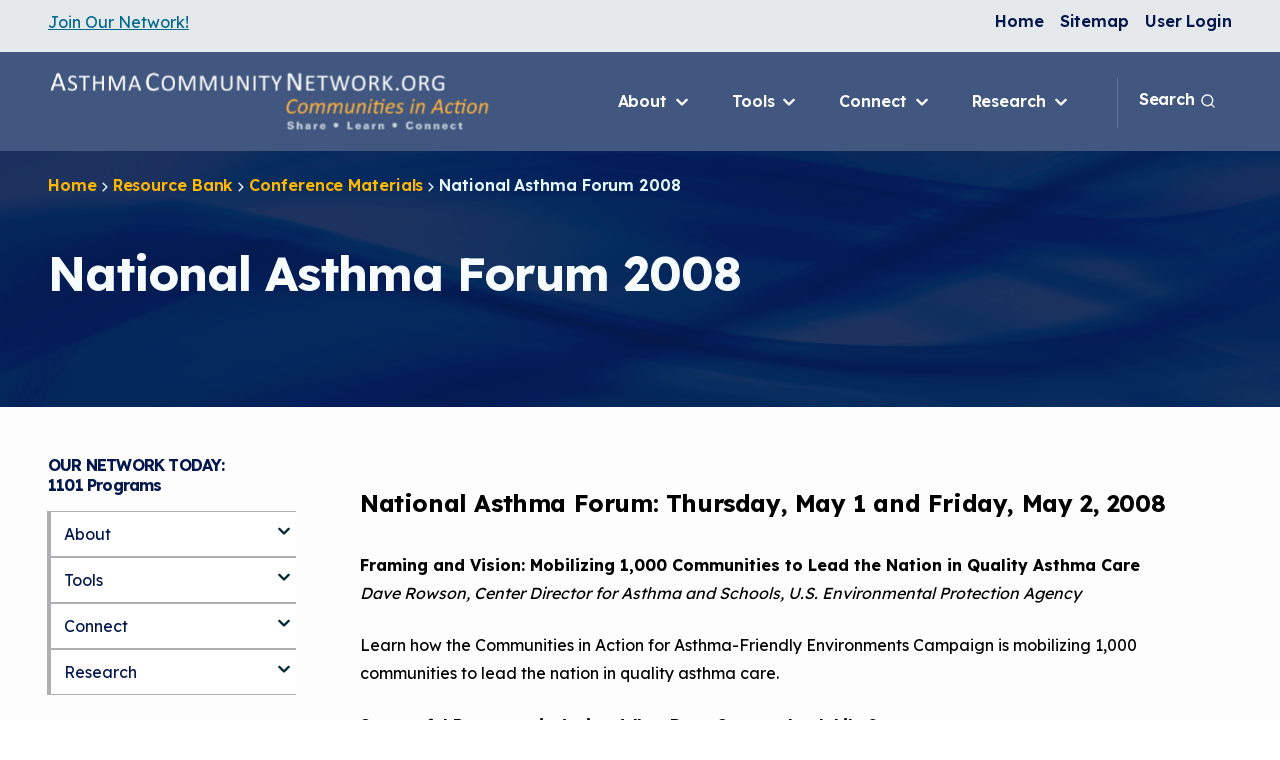

--- FILE ---
content_type: text/html; charset=UTF-8
request_url: https://asthmacommunitynetwork.org/resources/conferences/forum2008/old
body_size: 19676
content:
<!DOCTYPE html>
<html lang="en" dir="ltr" prefix="og: https://ogp.me/ns#">
<head>
  <meta charset="utf-8" />
<meta name="description" content="National Asthma Forum: Thursday, May 1 and Friday, May 2, 2008Framing and Vision: Mobilizing 1,000 Communities to Lead the Nation in Quality Asthma CareDave Rowson, Center Director for Asthma and Schools, U.S. Environmental Protection AgencyLearn how the Communities in Action for Asthma-Friendly Environments Campaign is mobilizing 1,000 communities to lead the nation in quality asthma care." />
<link rel="canonical" href="https://asthmacommunitynetwork.org/resources/conferences/forum2008/old" />
<meta name="Generator" content="Drupal 10 (https://www.drupal.org)" />
<meta name="MobileOptimized" content="width" />
<meta name="HandheldFriendly" content="true" />
<meta name="viewport" content="width=device-width, initial-scale=1.0" />
<link rel="icon" href="/themes/custom/acn_new/favicon.ico" type="image/vnd.microsoft.icon" />

    <title>National Asthma Forum 2008 | AsthmaCommunityNetwork.org</title>
    <meta name="google-site-verification" content="NYkUThxZUSNMQhHdMEliXUzhktVDjcdhgmF1IUYm9pg" />
    <link rel="stylesheet" media="all" href="/core/misc/components/progress.module.css?t92zj7" />
<link rel="stylesheet" media="all" href="/core/misc/components/ajax-progress.module.css?t92zj7" />
<link rel="stylesheet" media="all" href="/core/modules/system/css/components/align.module.css?t92zj7" />
<link rel="stylesheet" media="all" href="/core/modules/system/css/components/fieldgroup.module.css?t92zj7" />
<link rel="stylesheet" media="all" href="/core/modules/system/css/components/container-inline.module.css?t92zj7" />
<link rel="stylesheet" media="all" href="/core/modules/system/css/components/clearfix.module.css?t92zj7" />
<link rel="stylesheet" media="all" href="/core/modules/system/css/components/details.module.css?t92zj7" />
<link rel="stylesheet" media="all" href="/core/modules/system/css/components/hidden.module.css?t92zj7" />
<link rel="stylesheet" media="all" href="/core/modules/system/css/components/item-list.module.css?t92zj7" />
<link rel="stylesheet" media="all" href="/core/modules/system/css/components/js.module.css?t92zj7" />
<link rel="stylesheet" media="all" href="/core/modules/system/css/components/nowrap.module.css?t92zj7" />
<link rel="stylesheet" media="all" href="/core/modules/system/css/components/position-container.module.css?t92zj7" />
<link rel="stylesheet" media="all" href="/core/modules/system/css/components/reset-appearance.module.css?t92zj7" />
<link rel="stylesheet" media="all" href="/core/modules/system/css/components/resize.module.css?t92zj7" />
<link rel="stylesheet" media="all" href="/core/modules/system/css/components/system-status-counter.css?t92zj7" />
<link rel="stylesheet" media="all" href="/core/modules/system/css/components/system-status-report-counters.css?t92zj7" />
<link rel="stylesheet" media="all" href="/core/modules/system/css/components/system-status-report-general-info.css?t92zj7" />
<link rel="stylesheet" media="all" href="/core/modules/system/css/components/tablesort.module.css?t92zj7" />
<link rel="stylesheet" media="all" href="/modules/contrib/poll/css/poll.base.css?t92zj7" />
<link rel="stylesheet" media="all" href="/modules/contrib/poll/css/poll.theme.css?t92zj7" />
<link rel="stylesheet" media="all" href="/core/modules/layout_discovery/layouts/onecol/onecol.css?t92zj7" />
<link rel="stylesheet" media="all" href="/modules/contrib/paragraphs/css/paragraphs.unpublished.css?t92zj7" />
<link rel="stylesheet" media="all" href="/sites/default/files/css-variables.acn_new.css?t92zj7" />
<link rel="stylesheet" media="all" href="/themes/custom/acn_new/dist/styles.css?t92zj7" />

      <script type="application/json" data-drupal-selector="drupal-settings-json">{"path":{"baseUrl":"\/","pathPrefix":"","currentPath":"node\/3022","currentPathIsAdmin":false,"isFront":false,"currentLanguage":"en"},"pluralDelimiter":"\u0003","suppressDeprecationErrors":true,"gtag":{"tagId":"","consentMode":false,"otherIds":[],"events":[],"additionalConfigInfo":[]},"ajaxPageState":{"libraries":"eJxdikEOwyAMBD9E4EmRAQvcGowwoPL75tQovaxmZzfQojAyFnRB9VjQCTyjmnAPicUDmySSGM8ByaUr_ruFF3yeshiGLXOckTTIwr6dVAzCpkGH1KFldbHPBmxvY2dt0zNpxmiaMP8uFx9M9a1Gtw4szoPiF60cS3I","theme":"acn_new","theme_token":null},"ajaxTrustedUrl":[],"gtm":{"tagId":null,"settings":{"data_layer":"dataLayer","include_classes":false,"allowlist_classes":"","blocklist_classes":"","include_environment":false,"environment_id":"","environment_token":""},"tagIds":["GTM-5KFFH9C3"]},"user":{"uid":0,"permissionsHash":"5a55c22bc951214568a5825d8709aad6b53896b870369d8e5ceae02b40f20fd7"}}</script>
<script src="/core/misc/drupalSettingsLoader.js?v=10.6.2"></script>
<script src="/modules/contrib/google_tag/js/gtag.js?t92zj7"></script>
<script src="/modules/contrib/google_tag/js/gtm.js?t92zj7"></script>

</head>
<body class="path-node page-node-type-page page-resources-conferences-forum2008-old">



  <div class="ct-skip-link ct-theme-light ">
    


  
  <a
    class="ct-link ct-theme-light     ct-skip-link__link ct-visually-hidden ct-focusable"
    href="#main-content"    title="Skip to main content"              >

    Skip to main content  </a>
  </div>

<noscript><iframe src="https://www.googletagmanager.com/ns.html?id=GTM-5KFFH9C3"
                  height="0" width="0" style="display:none;visibility:hidden"></iframe></noscript>

  <div class="dialog-off-canvas-main-canvas" data-off-canvas-main-canvas>
    

<div class="ct-page ct-theme-light "  data-component-name="ct-alerts" data-alert-endpoint="/api/civictheme-alerts?_format=json">
  <a id="top"></a>

      

  <header class="ct-header ct-theme-light " role="banner">

          <div class="ct-header__top hide-xxs show-m">

        
                  <div class="container">
            <div class="row">

                              <div class="col-xxs-12 col-m-4">
                  <div class="ct-header__content-top2">
                      
      <div class="field field--name-field-c-b-components field--type-entity-reference-revisions field--label-hidden field__items">
              <div class="field__item">


  <div class="ct-basic-content ct-theme-light   " >
          <div class="container">
        <div class="row">
          <div class="col-xxs-12">
            
  <div class="clearfix field field--name-field-c-p-content field--type-text-long field--label-above">
    <div class="field__label">Content</div>
              <div class="field__item"><div class="ct-paragraph ct-theme-light ct-paragraph--regular "><a href="/user/register" class="ct-content-link ct-theme-light">Join Our Network!</a></div></div>
          </div>
          </div>
        </div>
      </div>
      </div>
</div>
          </div>
  


                  </div>
                </div>
              
                              <div class="col-xxs-12 col-m-8">
                  <div class="ct-header__content-top3">
                        

                                      
  <div class="ct-navigation ct-theme-light ct-navigation--dropdown ct-secondary-navigation ct-flex-justify-content-end" >
    
    <div class="ct-navigation__items">
      




            <ul class="ct-menu ct-menu--level-0 ct-theme-light ct-navigation__menu" data-component-name="ct-menu">
    
          
                  
      <li class="ct-menu__item ct-menu__item--level-0   ">

        


  
  <a
    class="ct-link ct-theme-light     ct-menu__item__link"
    href="/"    title="Home"              >

    Home  </a>

        
        
      </li>
          
                  
      <li class="ct-menu__item ct-menu__item--level-0   ">

        


  
  <a
    class="ct-link ct-theme-light     ct-menu__item__link"
    href="/sitemap"    title="Sitemap"              >

    Sitemap  </a>

        
        
      </li>
          
                  
      <li class="ct-menu__item ct-menu__item--level-0   ">

        


  
  <a
    class="ct-link ct-theme-light     ct-menu__item__link"
    href="/user/login"    title="User Login"              >

    User Login  </a>

        
        
      </li>
    
          </ul>
      
    </div>
  </div>


                  </div>
                </div>
              
            </div>
          </div>
              </div>
    
          <div class="ct-header__middle">

        
                  <div class="container">
            <div class="row row--no-wrap">
                                                <div class="col col--no-grow">
                    <div class="ct-header__content-middle2">
                        	<div id="block-acn-new-header-sitebranding" class="block block-system block-system-branding-block">
		
				
		      

      <a class="ct-logo ct-theme-light ct-logo--inline-stacked ct-header__logo" href="https://asthmacommunitynetwork.org/" title="Asthma Community Network" >
  
                          

  <img
    class="ct-image ct-theme-light ct-logo__image ct-logo__image--desktop hide-xxs show-l"
    src="/themes/custom/acn_new/logo-primary-light-desktop.svg"
    alt=""              />
              

  <img
    class="ct-image ct-theme-light ct-logo__image ct-logo__image--mobile hide-l"
    src="/themes/custom/acn_new/logo-primary-light-desktop.svg"
    alt=""              />
            
      </a>
    
  
  	</div>


                    </div>
                  </div>
                              
                                <div class="col">
    <div class="ct-header__content-middle3">
        




  <button
    class="ct-button ct-theme-dark  ct-button--button ct-button--small   ct-mobile-navigation-trigger "
    data-component-name="button"
        data-flyout-open-trigger data-flyout-target=".ct-mobile-navigation" aria-expanded="false"  >

    
              
      
                                                
                              
                                          
                    
                     <span class="ct-text-icon__group">Menu

                                    <svg class="ct-icon  ct-button__icon" aria-hidden="true" role="img"   width="24" height="24" viewBox="0 0 24 24" xmlns="http://www.w3.org/2000/svg">
<path d="M3 8H21C21.2652 8 21.5196 7.89464 21.7071 7.70711C21.8946 7.51957 22 7.26522 22 7C22 6.73478 21.8946 6.48043 21.7071 6.29289C21.5196 6.10536 21.2652 6 21 6H3C2.73478 6 2.48043 6.10536 2.29289 6.29289C2.10536 6.48043 2 6.73478 2 7C2 7.26522 2.10536 7.51957 2.29289 7.70711C2.48043 7.89464 2.73478 8 3 8ZM21 16H3C2.73478 16 2.48043 16.1054 2.29289 16.2929C2.10536 16.4804 2 16.7348 2 17C2 17.2652 2.10536 17.5196 2.29289 17.7071C2.48043 17.8946 2.73478 18 3 18H21C21.2652 18 21.5196 17.8946 21.7071 17.7071C21.8946 17.5196 22 17.2652 22 17C22 16.7348 21.8946 16.4804 21.7071 16.2929C21.5196 16.1054 21.2652 16 21 16ZM21 11H3C2.73478 11 2.48043 11.1054 2.29289 11.2929C2.10536 11.4804 2 11.7348 2 12C2 12.2652 2.10536 12.5196 2.29289 12.7071C2.48043 12.8946 2.73478 13 3 13H21C21.2652 13 21.5196 12.8946 21.7071 12.7071C21.8946 12.5196 22 12.2652 22 12C22 11.7348 21.8946 11.4804 21.7071 11.2929C21.5196 11.1054 21.2652 11 21 11Z" />
</svg>

          </span>
                  
      
      </button>



<div class="ct-mobile-navigation ct-theme-dark " data-flyout data-flyout-direction="right" data-flyout-focus=".ct-link">
  <div data-flyout-panel class="ct-mobile-navigation__panel">
    

<div class="ct-mobile-navigation-close ct-theme-dark ">
  


  <button
    class="ct-button ct-theme-dark ct-button--tertiary ct-button--button ct-button--small   ct-mobile-navigation-close__button"
    data-component-name="button"
        data-flyout-close-all-trigger   >

    
              
      
                                                
                              
                                          
                    
                     <span class="ct-text-icon__group">Close

                                    <svg class="ct-icon  ct-button__icon" aria-hidden="true" role="img"   width="24" height="24" viewBox="0 0 24 24" xmlns="http://www.w3.org/2000/svg">
<path d="M13.4099 11.9999L19.7099 5.70994C19.8982 5.52164 20.004 5.26624 20.004 4.99994C20.004 4.73364 19.8982 4.47825 19.7099 4.28994C19.5216 4.10164 19.2662 3.99585 18.9999 3.99585C18.7336 3.99585 18.4782 4.10164 18.2899 4.28994L11.9999 10.5899L5.70994 4.28994C5.52164 4.10164 5.26624 3.99585 4.99994 3.99585C4.73364 3.99585 4.47824 4.10164 4.28994 4.28994C4.10164 4.47825 3.99585 4.73364 3.99585 4.99994C3.99585 5.26624 4.10164 5.52164 4.28994 5.70994L10.5899 11.9999L4.28994 18.2899C4.19621 18.3829 4.12182 18.4935 4.07105 18.6154C4.02028 18.7372 3.99414 18.8679 3.99414 18.9999C3.99414 19.132 4.02028 19.2627 4.07105 19.3845C4.12182 19.5064 4.19621 19.617 4.28994 19.7099C4.3829 19.8037 4.4935 19.8781 4.61536 19.9288C4.73722 19.9796 4.86793 20.0057 4.99994 20.0057C5.13195 20.0057 5.26266 19.9796 5.38452 19.9288C5.50638 19.8781 5.61698 19.8037 5.70994 19.7099L11.9999 13.4099L18.2899 19.7099C18.3829 19.8037 18.4935 19.8781 18.6154 19.9288C18.7372 19.9796 18.8679 20.0057 18.9999 20.0057C19.132 20.0057 19.2627 19.9796 19.3845 19.9288C19.5064 19.8781 19.617 19.8037 19.7099 19.7099C19.8037 19.617 19.8781 19.5064 19.9288 19.3845C19.9796 19.2627 20.0057 19.132 20.0057 18.9999C20.0057 18.8679 19.9796 18.7372 19.9288 18.6154C19.8781 18.4935 19.8037 18.3829 19.7099 18.2899L13.4099 11.9999Z" />
</svg>

          </span>
                  
      
      </button>
</div>

              
                  <div class="ct-mobile-navigation__top-menu-wrapper">
          




            <ul class="ct-menu ct-menu--level-0 ct-theme-dark ct-mobile-navigation__top-menu" data-component-name="ct-menu">
    
          
                  
      <li class="ct-menu__item ct-menu__item--level-0 ct-menu__item--has-children  " >

        


  
  <a
    class="ct-link ct-theme-dark     ct-menu__item__link"
    href="/about"    title="About"              >

    About  </a>

        
                  
  


  <button
    class="ct-button ct-theme-dark  ct-button--button ct-button--regular   ct-mobile-navigation__open-subsection-trigger"
    data-component-name="button"
        data-flyout-open-trigger aria-expanded="false" aria-label="Open About submenu"  >

    
              
      

                                    <svg class="ct-icon  ct-button__icon" aria-hidden="true" role="img"   width="24" height="24" viewBox="0 0 24 24" xmlns="http://www.w3.org/2000/svg">
<path d="M17.92 11.62C17.8724 11.4973 17.801 11.3851 17.71 11.29L12.71 6.29C12.6168 6.19676 12.5061 6.1228 12.3842 6.07234C12.2624 6.02188 12.1319 5.99591 12 5.99591C11.7337 5.99591 11.4783 6.1017 11.29 6.29C11.1968 6.38324 11.1228 6.49393 11.0723 6.61575C11.0219 6.73758 10.9959 6.86814 10.9959 7C10.9959 7.2663 11.1017 7.5217 11.29 7.71L14.59 11H7C6.73478 11 6.48043 11.1054 6.29289 11.2929C6.10536 11.4804 6 11.7348 6 12C6 12.2652 6.10536 12.5196 6.29289 12.7071C6.48043 12.8946 6.73478 13 7 13H14.59L11.29 16.29C11.1963 16.383 11.1219 16.4936 11.0711 16.6154C11.0203 16.7373 10.9942 16.868 10.9942 17C10.9942 17.132 11.0203 17.2627 11.0711 17.3846C11.1219 17.5064 11.1963 17.617 11.29 17.71C11.383 17.8037 11.4936 17.8781 11.6154 17.9289C11.7373 17.9797 11.868 18.0058 12 18.0058C12.132 18.0058 12.2627 17.9797 12.3846 17.9289C12.5064 17.8781 12.617 17.8037 12.71 17.71L17.71 12.71C17.801 12.6149 17.8724 12.5028 17.92 12.38C18.02 12.1365 18.02 11.8635 17.92 11.62Z" />
</svg>

          
      </button>

  <div data-flyout data-flyout-direction="right" data-flyout-focus=".ct-link">
    <div data-flyout-panel>
      

<div class="ct-mobile-navigation-close ct-theme-dark ">
  


  <button
    class="ct-button ct-theme-dark ct-button--tertiary ct-button--button ct-button--small   ct-mobile-navigation-close__button"
    data-component-name="button"
        data-flyout-close-all-trigger   >

    
              
      
                                                
                              
                                          
                    
                     <span class="ct-text-icon__group">Close

                                    <svg class="ct-icon  ct-button__icon" aria-hidden="true" role="img"   width="24" height="24" viewBox="0 0 24 24" xmlns="http://www.w3.org/2000/svg">
<path d="M13.4099 11.9999L19.7099 5.70994C19.8982 5.52164 20.004 5.26624 20.004 4.99994C20.004 4.73364 19.8982 4.47825 19.7099 4.28994C19.5216 4.10164 19.2662 3.99585 18.9999 3.99585C18.7336 3.99585 18.4782 4.10164 18.2899 4.28994L11.9999 10.5899L5.70994 4.28994C5.52164 4.10164 5.26624 3.99585 4.99994 3.99585C4.73364 3.99585 4.47824 4.10164 4.28994 4.28994C4.10164 4.47825 3.99585 4.73364 3.99585 4.99994C3.99585 5.26624 4.10164 5.52164 4.28994 5.70994L10.5899 11.9999L4.28994 18.2899C4.19621 18.3829 4.12182 18.4935 4.07105 18.6154C4.02028 18.7372 3.99414 18.8679 3.99414 18.9999C3.99414 19.132 4.02028 19.2627 4.07105 19.3845C4.12182 19.5064 4.19621 19.617 4.28994 19.7099C4.3829 19.8037 4.4935 19.8781 4.61536 19.9288C4.73722 19.9796 4.86793 20.0057 4.99994 20.0057C5.13195 20.0057 5.26266 19.9796 5.38452 19.9288C5.50638 19.8781 5.61698 19.8037 5.70994 19.7099L11.9999 13.4099L18.2899 19.7099C18.3829 19.8037 18.4935 19.8781 18.6154 19.9288C18.7372 19.9796 18.8679 20.0057 18.9999 20.0057C19.132 20.0057 19.2627 19.9796 19.3845 19.9288C19.5064 19.8781 19.617 19.8037 19.7099 19.7099C19.8037 19.617 19.8781 19.5064 19.9288 19.3845C19.9796 19.2627 20.0057 19.132 20.0057 18.9999C20.0057 18.8679 19.9796 18.7372 19.9288 18.6154C19.8781 18.4935 19.8037 18.3829 19.7099 18.2899L13.4099 11.9999Z" />
</svg>

          </span>
                  
      
      </button>
</div>

      <div class="ct-mobile-navigation__close-trigger">
        


  <button
    class="ct-button ct-theme-dark  ct-button--button ct-button--regular   "
    data-component-name="button"
        data-flyout-close-trigger aria-label="Close About submenu"  >

    
              
      
        

                                    <svg class="ct-icon  ct-button__icon" aria-hidden="true" role="img"   width="24" height="24" viewBox="0 0 24 24" xmlns="http://www.w3.org/2000/svg">
<path d="M8.29 11.29C8.19896 11.3851 8.12759 11.4972 8.08 11.62C7.97998 11.8635 7.97998 12.1365 8.08 12.38C8.12759 12.5028 8.19896 12.6149 8.29 12.71L11.29 15.71C11.4783 15.8983 11.7337 16.0041 12 16.0041C12.2663 16.0041 12.5217 15.8983 12.71 15.71C12.8983 15.5217 13.0041 15.2663 13.0041 15C13.0041 14.7337 12.8983 14.4783 12.71 14.29L11.41 13H15C15.2652 13 15.5196 12.8946 15.7071 12.7071C15.8946 12.5196 16 12.2652 16 12C16 11.7348 15.8946 11.4804 15.7071 11.2929C15.5196 11.1054 15.2652 11 15 11H11.41L12.71 9.71C12.8037 9.61704 12.8781 9.50644 12.9289 9.38458C12.9797 9.26272 13.0058 9.13201 13.0058 9C13.0058 8.86799 12.9797 8.73728 12.9289 8.61542C12.8781 8.49356 12.8037 8.38296 12.71 8.29C12.617 8.19627 12.5064 8.12188 12.3846 8.07111C12.2627 8.02034 12.132 7.9942 12 7.9942C11.868 7.9942 11.7373 8.02034 11.6154 8.07111C11.4936 8.12188 11.383 8.19627 11.29 8.29L8.29 11.29ZM2 12C2 13.9778 2.58649 15.9112 3.6853 17.5557C4.78412 19.2002 6.3459 20.4819 8.17317 21.2388C10.0004 21.9957 12.0111 22.1937 13.9509 21.8079C15.8907 21.422 17.6725 20.4696 19.0711 19.0711C20.4696 17.6725 21.422 15.8907 21.8079 13.9509C22.1937 12.0111 21.9957 10.0004 21.2388 8.17317C20.4819 6.3459 19.2002 4.78412 17.5557 3.6853C15.9112 2.58649 13.9778 2 12 2C10.6868 2 9.38642 2.25866 8.17317 2.7612C6.95991 3.26375 5.85752 4.00035 4.92893 4.92893C3.05357 6.8043 2 9.34784 2 12ZM20 12C20 13.5823 19.5308 15.129 18.6518 16.4446C17.7727 17.7602 16.5233 18.7855 15.0615 19.391C13.5997 19.9965 11.9911 20.155 10.4393 19.8463C8.88743 19.5376 7.46197 18.7757 6.34315 17.6569C5.22433 16.538 4.4624 15.1126 4.15372 13.5607C3.84504 12.0089 4.00346 10.4003 4.60896 8.93853C5.21447 7.47672 6.23984 6.22729 7.55544 5.34824C8.87103 4.46919 10.4177 4 12 4C14.1217 4 16.1566 4.84285 17.6569 6.34315C19.1571 7.84344 20 9.87827 20 12Z" />
</svg>

          About
      
      </button>
      </div>

                        <div class="ct-menu__sub-menu__wrapper ct-menu__sub-menu__wrapper--level-1"  >
        <ul class="ct-menu ct-menu__sub-menu ct-menu--level-1">
    
          
                  
      <li class="ct-menu__item ct-menu__item--level-1   " >

        


  
  <a
    class="ct-link ct-theme-dark     ct-menu__item__link"
    href="/about"    title="About Us Home"              >

    About Us Home  </a>

        
        
      </li>
          
                  
      <li class="ct-menu__item ct-menu__item--level-1   " >

        


  
  <a
    class="ct-link ct-theme-dark     ct-menu__item__link"
    href="/about/whoweare"    title="Who We Are"              >

    Who We Are  </a>

        
        
      </li>
          
                  
      <li class="ct-menu__item ct-menu__item--level-1   " >

        


  
  <a
    class="ct-link ct-theme-dark     ct-menu__item__link"
    href="/about/tips"    title="How To Use This Site"              >

    How To Use This Site  </a>

        
        
      </li>
          
                  
      <li class="ct-menu__item ct-menu__item--level-1   " >

        


  
  <a
    class="ct-link ct-theme-dark     ct-menu__item__link"
    href="/about/mcan"    title="MCAN Library"              >

    MCAN Library  </a>

        
        
      </li>
          
                  
      <li class="ct-menu__item ct-menu__item--level-1   " >

        


  
  <a
    class="ct-link ct-theme-dark     ct-menu__item__link"
    href="/about/faq"    title="FAQ"              >

    FAQ  </a>

        
        
      </li>
          
                  
      <li class="ct-menu__item ct-menu__item--level-1   " >

        


  
  <a
    class="ct-link ct-theme-dark     ct-menu__item__link"
    href="/about/feedback"    title="Provide Feedback"              >

    Provide Feedback  </a>

        
        
      </li>
    
            </ul>
      </div>
      
    </div>
  </div>


        
      </li>
          
                  
      <li class="ct-menu__item ct-menu__item--level-0 ct-menu__item--has-children  " >

        


  
  <a
    class="ct-link ct-theme-dark     ct-menu__item__link"
    href=""    title="Tools"              >

    Tools  </a>

        
                  
  


  <button
    class="ct-button ct-theme-dark  ct-button--button ct-button--regular   ct-mobile-navigation__open-subsection-trigger"
    data-component-name="button"
        data-flyout-open-trigger aria-expanded="false" aria-label="Open Tools submenu"  >

    
              
      

                                    <svg class="ct-icon  ct-button__icon" aria-hidden="true" role="img"   width="24" height="24" viewBox="0 0 24 24" xmlns="http://www.w3.org/2000/svg">
<path d="M17.92 11.62C17.8724 11.4973 17.801 11.3851 17.71 11.29L12.71 6.29C12.6168 6.19676 12.5061 6.1228 12.3842 6.07234C12.2624 6.02188 12.1319 5.99591 12 5.99591C11.7337 5.99591 11.4783 6.1017 11.29 6.29C11.1968 6.38324 11.1228 6.49393 11.0723 6.61575C11.0219 6.73758 10.9959 6.86814 10.9959 7C10.9959 7.2663 11.1017 7.5217 11.29 7.71L14.59 11H7C6.73478 11 6.48043 11.1054 6.29289 11.2929C6.10536 11.4804 6 11.7348 6 12C6 12.2652 6.10536 12.5196 6.29289 12.7071C6.48043 12.8946 6.73478 13 7 13H14.59L11.29 16.29C11.1963 16.383 11.1219 16.4936 11.0711 16.6154C11.0203 16.7373 10.9942 16.868 10.9942 17C10.9942 17.132 11.0203 17.2627 11.0711 17.3846C11.1219 17.5064 11.1963 17.617 11.29 17.71C11.383 17.8037 11.4936 17.8781 11.6154 17.9289C11.7373 17.9797 11.868 18.0058 12 18.0058C12.132 18.0058 12.2627 17.9797 12.3846 17.9289C12.5064 17.8781 12.617 17.8037 12.71 17.71L17.71 12.71C17.801 12.6149 17.8724 12.5028 17.92 12.38C18.02 12.1365 18.02 11.8635 17.92 11.62Z" />
</svg>

          
      </button>

  <div data-flyout data-flyout-direction="right" data-flyout-focus=".ct-link">
    <div data-flyout-panel>
      

<div class="ct-mobile-navigation-close ct-theme-dark ">
  


  <button
    class="ct-button ct-theme-dark ct-button--tertiary ct-button--button ct-button--small   ct-mobile-navigation-close__button"
    data-component-name="button"
        data-flyout-close-all-trigger   >

    
              
      
                                                
                              
                                          
                    
                     <span class="ct-text-icon__group">Close

                                    <svg class="ct-icon  ct-button__icon" aria-hidden="true" role="img"   width="24" height="24" viewBox="0 0 24 24" xmlns="http://www.w3.org/2000/svg">
<path d="M13.4099 11.9999L19.7099 5.70994C19.8982 5.52164 20.004 5.26624 20.004 4.99994C20.004 4.73364 19.8982 4.47825 19.7099 4.28994C19.5216 4.10164 19.2662 3.99585 18.9999 3.99585C18.7336 3.99585 18.4782 4.10164 18.2899 4.28994L11.9999 10.5899L5.70994 4.28994C5.52164 4.10164 5.26624 3.99585 4.99994 3.99585C4.73364 3.99585 4.47824 4.10164 4.28994 4.28994C4.10164 4.47825 3.99585 4.73364 3.99585 4.99994C3.99585 5.26624 4.10164 5.52164 4.28994 5.70994L10.5899 11.9999L4.28994 18.2899C4.19621 18.3829 4.12182 18.4935 4.07105 18.6154C4.02028 18.7372 3.99414 18.8679 3.99414 18.9999C3.99414 19.132 4.02028 19.2627 4.07105 19.3845C4.12182 19.5064 4.19621 19.617 4.28994 19.7099C4.3829 19.8037 4.4935 19.8781 4.61536 19.9288C4.73722 19.9796 4.86793 20.0057 4.99994 20.0057C5.13195 20.0057 5.26266 19.9796 5.38452 19.9288C5.50638 19.8781 5.61698 19.8037 5.70994 19.7099L11.9999 13.4099L18.2899 19.7099C18.3829 19.8037 18.4935 19.8781 18.6154 19.9288C18.7372 19.9796 18.8679 20.0057 18.9999 20.0057C19.132 20.0057 19.2627 19.9796 19.3845 19.9288C19.5064 19.8781 19.617 19.8037 19.7099 19.7099C19.8037 19.617 19.8781 19.5064 19.9288 19.3845C19.9796 19.2627 20.0057 19.132 20.0057 18.9999C20.0057 18.8679 19.9796 18.7372 19.9288 18.6154C19.8781 18.4935 19.8037 18.3829 19.7099 18.2899L13.4099 11.9999Z" />
</svg>

          </span>
                  
      
      </button>
</div>

      <div class="ct-mobile-navigation__close-trigger">
        


  <button
    class="ct-button ct-theme-dark  ct-button--button ct-button--regular   "
    data-component-name="button"
        data-flyout-close-trigger aria-label="Close Tools submenu"  >

    
              
      
        

                                    <svg class="ct-icon  ct-button__icon" aria-hidden="true" role="img"   width="24" height="24" viewBox="0 0 24 24" xmlns="http://www.w3.org/2000/svg">
<path d="M8.29 11.29C8.19896 11.3851 8.12759 11.4972 8.08 11.62C7.97998 11.8635 7.97998 12.1365 8.08 12.38C8.12759 12.5028 8.19896 12.6149 8.29 12.71L11.29 15.71C11.4783 15.8983 11.7337 16.0041 12 16.0041C12.2663 16.0041 12.5217 15.8983 12.71 15.71C12.8983 15.5217 13.0041 15.2663 13.0041 15C13.0041 14.7337 12.8983 14.4783 12.71 14.29L11.41 13H15C15.2652 13 15.5196 12.8946 15.7071 12.7071C15.8946 12.5196 16 12.2652 16 12C16 11.7348 15.8946 11.4804 15.7071 11.2929C15.5196 11.1054 15.2652 11 15 11H11.41L12.71 9.71C12.8037 9.61704 12.8781 9.50644 12.9289 9.38458C12.9797 9.26272 13.0058 9.13201 13.0058 9C13.0058 8.86799 12.9797 8.73728 12.9289 8.61542C12.8781 8.49356 12.8037 8.38296 12.71 8.29C12.617 8.19627 12.5064 8.12188 12.3846 8.07111C12.2627 8.02034 12.132 7.9942 12 7.9942C11.868 7.9942 11.7373 8.02034 11.6154 8.07111C11.4936 8.12188 11.383 8.19627 11.29 8.29L8.29 11.29ZM2 12C2 13.9778 2.58649 15.9112 3.6853 17.5557C4.78412 19.2002 6.3459 20.4819 8.17317 21.2388C10.0004 21.9957 12.0111 22.1937 13.9509 21.8079C15.8907 21.422 17.6725 20.4696 19.0711 19.0711C20.4696 17.6725 21.422 15.8907 21.8079 13.9509C22.1937 12.0111 21.9957 10.0004 21.2388 8.17317C20.4819 6.3459 19.2002 4.78412 17.5557 3.6853C15.9112 2.58649 13.9778 2 12 2C10.6868 2 9.38642 2.25866 8.17317 2.7612C6.95991 3.26375 5.85752 4.00035 4.92893 4.92893C3.05357 6.8043 2 9.34784 2 12ZM20 12C20 13.5823 19.5308 15.129 18.6518 16.4446C17.7727 17.7602 16.5233 18.7855 15.0615 19.391C13.5997 19.9965 11.9911 20.155 10.4393 19.8463C8.88743 19.5376 7.46197 18.7757 6.34315 17.6569C5.22433 16.538 4.4624 15.1126 4.15372 13.5607C3.84504 12.0089 4.00346 10.4003 4.60896 8.93853C5.21447 7.47672 6.23984 6.22729 7.55544 5.34824C8.87103 4.46919 10.4177 4 12 4C14.1217 4 16.1566 4.84285 17.6569 6.34315C19.1571 7.84344 20 9.87827 20 12Z" />
</svg>

          Tools
      
      </button>
      </div>

                        <div class="ct-menu__sub-menu__wrapper ct-menu__sub-menu__wrapper--level-1"  >
        <ul class="ct-menu ct-menu__sub-menu ct-menu--level-1">
    
          
                  
      <li class="ct-menu__item ct-menu__item--level-1   " >

        


  
  <a
    class="ct-link ct-theme-dark     ct-menu__item__link"
    href="/resources/3d-printers"    title="3D Printers &amp; IAQ"              >

    3D Printers & IAQ  </a>

        
        
      </li>
          
                  
      <li class="ct-menu__item ct-menu__item--level-1   " >

        


  
  <a
    class="ct-link ct-theme-dark     ct-menu__item__link"
    href="/resources"    title="Resource Bank"              >

    Resource Bank  </a>

        
        
      </li>
          
                  
      <li class="ct-menu__item ct-menu__item--level-1   " >

        


  
  <a
    class="ct-link ct-theme-dark     ct-menu__item__link"
    href="/resources/valueproposition"    title="Value Proposition"              >

    Value Proposition  </a>

        
        
      </li>
          
                  
      <li class="ct-menu__item ct-menu__item--level-1   " >

        


  
  <a
    class="ct-link ct-theme-dark     ct-menu__item__link"
    href="/resources/chwtraining"    title="CHW Training Programs"              >

    CHW Training Programs  </a>

        
        
      </li>
          
                  
      <li class="ct-menu__item ct-menu__item--level-1   " >

        


  
  <a
    class="ct-link ct-theme-dark     ct-menu__item__link"
    href="/resources/changepackage"    title="Asthma Change Package"              >

    Asthma Change Package  </a>

        
        
      </li>
          
                  
      <li class="ct-menu__item ct-menu__item--level-1   " >

        


  
  <a
    class="ct-link ct-theme-dark     ct-menu__item__link"
    href="/Financing"    title="Financing In-Home Asthma Care"              >

    Financing In-Home Asthma Care  </a>

        
        
      </li>
          
                  
      <li class="ct-menu__item ct-menu__item--level-1   " >

        


  
  <a
    class="ct-link ct-theme-dark     ct-menu__item__link"
    href="/resources/Champs"    title="CHAMPS Intervention"              >

    CHAMPS Intervention  </a>

        
        
      </li>
          
                  
      <li class="ct-menu__item ct-menu__item--level-1   " >

        


  
  <a
    class="ct-link ct-theme-dark     ct-menu__item__link"
    href="/resources/carat"    title="Child Asthma Risk Assessment Tool"              >

    Child Asthma Risk Assessment Tool  </a>

        
        
      </li>
          
                  
      <li class="ct-menu__item ct-menu__item--level-1   " >

        


  
  <a
    class="ct-link ct-theme-dark     ct-menu__item__link"
    href="/podcasts"    title="Podcasts"              >

    Podcasts  </a>

        
        
      </li>
          
                  
      <li class="ct-menu__item ct-menu__item--level-1   " >

        


  
  <a
    class="ct-link ct-theme-dark     ct-menu__item__link"
    href="/videos"    title="Videos"              >

    Videos  </a>

        
        
      </li>
          
                  
      <li class="ct-menu__item ct-menu__item--level-1   " >

        


  
  <a
    class="ct-link ct-theme-dark     ct-menu__item__link"
    href="/webinars"    title="EPA Webinars"              >

    EPA Webinars  </a>

        
        
      </li>
          
                  
      <li class="ct-menu__item ct-menu__item--level-1   " >

        


  
  <a
    class="ct-link ct-theme-dark     ct-menu__item__link"
    href="/resources/conferences"    title="Conference Materials"              >

    Conference Materials  </a>

        
        
      </li>
          
                  
      <li class="ct-menu__item ct-menu__item--level-1   " >

        


  
  <a
    class="ct-link ct-theme-dark     ct-menu__item__link"
    href="/resources/ksbh"    title="Keeping School Buildings Healthy"              >

    Keeping School Buildings Healthy  </a>

        
        
      </li>
    
            </ul>
      </div>
      
    </div>
  </div>


        
      </li>
          
                  
      <li class="ct-menu__item ct-menu__item--level-0 ct-menu__item--has-children  " >

        


  
  <a
    class="ct-link ct-theme-dark     ct-menu__item__link"
    href=""    title="Connect"              >

    Connect  </a>

        
                  
  


  <button
    class="ct-button ct-theme-dark  ct-button--button ct-button--regular   ct-mobile-navigation__open-subsection-trigger"
    data-component-name="button"
        data-flyout-open-trigger aria-expanded="false" aria-label="Open Connect submenu"  >

    
              
      

                                    <svg class="ct-icon  ct-button__icon" aria-hidden="true" role="img"   width="24" height="24" viewBox="0 0 24 24" xmlns="http://www.w3.org/2000/svg">
<path d="M17.92 11.62C17.8724 11.4973 17.801 11.3851 17.71 11.29L12.71 6.29C12.6168 6.19676 12.5061 6.1228 12.3842 6.07234C12.2624 6.02188 12.1319 5.99591 12 5.99591C11.7337 5.99591 11.4783 6.1017 11.29 6.29C11.1968 6.38324 11.1228 6.49393 11.0723 6.61575C11.0219 6.73758 10.9959 6.86814 10.9959 7C10.9959 7.2663 11.1017 7.5217 11.29 7.71L14.59 11H7C6.73478 11 6.48043 11.1054 6.29289 11.2929C6.10536 11.4804 6 11.7348 6 12C6 12.2652 6.10536 12.5196 6.29289 12.7071C6.48043 12.8946 6.73478 13 7 13H14.59L11.29 16.29C11.1963 16.383 11.1219 16.4936 11.0711 16.6154C11.0203 16.7373 10.9942 16.868 10.9942 17C10.9942 17.132 11.0203 17.2627 11.0711 17.3846C11.1219 17.5064 11.1963 17.617 11.29 17.71C11.383 17.8037 11.4936 17.8781 11.6154 17.9289C11.7373 17.9797 11.868 18.0058 12 18.0058C12.132 18.0058 12.2627 17.9797 12.3846 17.9289C12.5064 17.8781 12.617 17.8037 12.71 17.71L17.71 12.71C17.801 12.6149 17.8724 12.5028 17.92 12.38C18.02 12.1365 18.02 11.8635 17.92 11.62Z" />
</svg>

          
      </button>

  <div data-flyout data-flyout-direction="right" data-flyout-focus=".ct-link">
    <div data-flyout-panel>
      

<div class="ct-mobile-navigation-close ct-theme-dark ">
  


  <button
    class="ct-button ct-theme-dark ct-button--tertiary ct-button--button ct-button--small   ct-mobile-navigation-close__button"
    data-component-name="button"
        data-flyout-close-all-trigger   >

    
              
      
                                                
                              
                                          
                    
                     <span class="ct-text-icon__group">Close

                                    <svg class="ct-icon  ct-button__icon" aria-hidden="true" role="img"   width="24" height="24" viewBox="0 0 24 24" xmlns="http://www.w3.org/2000/svg">
<path d="M13.4099 11.9999L19.7099 5.70994C19.8982 5.52164 20.004 5.26624 20.004 4.99994C20.004 4.73364 19.8982 4.47825 19.7099 4.28994C19.5216 4.10164 19.2662 3.99585 18.9999 3.99585C18.7336 3.99585 18.4782 4.10164 18.2899 4.28994L11.9999 10.5899L5.70994 4.28994C5.52164 4.10164 5.26624 3.99585 4.99994 3.99585C4.73364 3.99585 4.47824 4.10164 4.28994 4.28994C4.10164 4.47825 3.99585 4.73364 3.99585 4.99994C3.99585 5.26624 4.10164 5.52164 4.28994 5.70994L10.5899 11.9999L4.28994 18.2899C4.19621 18.3829 4.12182 18.4935 4.07105 18.6154C4.02028 18.7372 3.99414 18.8679 3.99414 18.9999C3.99414 19.132 4.02028 19.2627 4.07105 19.3845C4.12182 19.5064 4.19621 19.617 4.28994 19.7099C4.3829 19.8037 4.4935 19.8781 4.61536 19.9288C4.73722 19.9796 4.86793 20.0057 4.99994 20.0057C5.13195 20.0057 5.26266 19.9796 5.38452 19.9288C5.50638 19.8781 5.61698 19.8037 5.70994 19.7099L11.9999 13.4099L18.2899 19.7099C18.3829 19.8037 18.4935 19.8781 18.6154 19.9288C18.7372 19.9796 18.8679 20.0057 18.9999 20.0057C19.132 20.0057 19.2627 19.9796 19.3845 19.9288C19.5064 19.8781 19.617 19.8037 19.7099 19.7099C19.8037 19.617 19.8781 19.5064 19.9288 19.3845C19.9796 19.2627 20.0057 19.132 20.0057 18.9999C20.0057 18.8679 19.9796 18.7372 19.9288 18.6154C19.8781 18.4935 19.8037 18.3829 19.7099 18.2899L13.4099 11.9999Z" />
</svg>

          </span>
                  
      
      </button>
</div>

      <div class="ct-mobile-navigation__close-trigger">
        


  <button
    class="ct-button ct-theme-dark  ct-button--button ct-button--regular   "
    data-component-name="button"
        data-flyout-close-trigger aria-label="Close Connect submenu"  >

    
              
      
        

                                    <svg class="ct-icon  ct-button__icon" aria-hidden="true" role="img"   width="24" height="24" viewBox="0 0 24 24" xmlns="http://www.w3.org/2000/svg">
<path d="M8.29 11.29C8.19896 11.3851 8.12759 11.4972 8.08 11.62C7.97998 11.8635 7.97998 12.1365 8.08 12.38C8.12759 12.5028 8.19896 12.6149 8.29 12.71L11.29 15.71C11.4783 15.8983 11.7337 16.0041 12 16.0041C12.2663 16.0041 12.5217 15.8983 12.71 15.71C12.8983 15.5217 13.0041 15.2663 13.0041 15C13.0041 14.7337 12.8983 14.4783 12.71 14.29L11.41 13H15C15.2652 13 15.5196 12.8946 15.7071 12.7071C15.8946 12.5196 16 12.2652 16 12C16 11.7348 15.8946 11.4804 15.7071 11.2929C15.5196 11.1054 15.2652 11 15 11H11.41L12.71 9.71C12.8037 9.61704 12.8781 9.50644 12.9289 9.38458C12.9797 9.26272 13.0058 9.13201 13.0058 9C13.0058 8.86799 12.9797 8.73728 12.9289 8.61542C12.8781 8.49356 12.8037 8.38296 12.71 8.29C12.617 8.19627 12.5064 8.12188 12.3846 8.07111C12.2627 8.02034 12.132 7.9942 12 7.9942C11.868 7.9942 11.7373 8.02034 11.6154 8.07111C11.4936 8.12188 11.383 8.19627 11.29 8.29L8.29 11.29ZM2 12C2 13.9778 2.58649 15.9112 3.6853 17.5557C4.78412 19.2002 6.3459 20.4819 8.17317 21.2388C10.0004 21.9957 12.0111 22.1937 13.9509 21.8079C15.8907 21.422 17.6725 20.4696 19.0711 19.0711C20.4696 17.6725 21.422 15.8907 21.8079 13.9509C22.1937 12.0111 21.9957 10.0004 21.2388 8.17317C20.4819 6.3459 19.2002 4.78412 17.5557 3.6853C15.9112 2.58649 13.9778 2 12 2C10.6868 2 9.38642 2.25866 8.17317 2.7612C6.95991 3.26375 5.85752 4.00035 4.92893 4.92893C3.05357 6.8043 2 9.34784 2 12ZM20 12C20 13.5823 19.5308 15.129 18.6518 16.4446C17.7727 17.7602 16.5233 18.7855 15.0615 19.391C13.5997 19.9965 11.9911 20.155 10.4393 19.8463C8.88743 19.5376 7.46197 18.7757 6.34315 17.6569C5.22433 16.538 4.4624 15.1126 4.15372 13.5607C3.84504 12.0089 4.00346 10.4003 4.60896 8.93853C5.21447 7.47672 6.23984 6.22729 7.55544 5.34824C8.87103 4.46919 10.4177 4 12 4C14.1217 4 16.1566 4.84285 17.6569 6.34315C19.1571 7.84344 20 9.87827 20 12Z" />
</svg>

          Connect
      
      </button>
      </div>

                        <div class="ct-menu__sub-menu__wrapper ct-menu__sub-menu__wrapper--level-1"  >
        <ul class="ct-menu ct-menu__sub-menu ct-menu--level-1">
    
          
                  
      <li class="ct-menu__item ct-menu__item--level-1   " >

        


  
  <a
    class="ct-link ct-theme-dark     ct-menu__item__link"
    href="/programs"    title="Find a Program"              >

    Find a Program  </a>

        
        
      </li>
          
                  
      <li class="ct-menu__item ct-menu__item--level-1   " >

        


  
  <a
    class="ct-link ct-theme-dark     ct-menu__item__link"
    href="/programs/mentorform"    title="Request a Mentor"              >

    Request a Mentor  </a>

        
        
      </li>
          
                  
      <li class="ct-menu__item ct-menu__item--level-1   " >

        


  
  <a
    class="ct-link ct-theme-dark     ct-menu__item__link"
    href="/programs/blog"    title="Blog"              >

    Blog  </a>

        
        
      </li>
          
                  
      <li class="ct-menu__item ct-menu__item--level-1   " >

        


  
  <a
    class="ct-link ct-theme-dark     ct-menu__item__link"
    href="/interact/forum"    title="Discussion Forum"              >

    Discussion Forum  </a>

        
        
      </li>
          
                  
      <li class="ct-menu__item ct-menu__item--level-1   " >

        


  
  <a
    class="ct-link ct-theme-dark     ct-menu__item__link"
    href="/awards"    title="National Environmental Leadership Award in Asthma Management"              >

    National Environmental Leadership Award in Asthma Management  </a>

        
        
      </li>
    
            </ul>
      </div>
      
    </div>
  </div>


        
      </li>
          
                  
      <li class="ct-menu__item ct-menu__item--level-0 ct-menu__item--has-children  " >

        


  
  <a
    class="ct-link ct-theme-dark     ct-menu__item__link"
    href="/events"    title="Events"              >

    Events  </a>

        
                  
  


  <button
    class="ct-button ct-theme-dark  ct-button--button ct-button--regular   ct-mobile-navigation__open-subsection-trigger"
    data-component-name="button"
        data-flyout-open-trigger aria-expanded="false" aria-label="Open Events submenu"  >

    
              
      

                                    <svg class="ct-icon  ct-button__icon" aria-hidden="true" role="img"   width="24" height="24" viewBox="0 0 24 24" xmlns="http://www.w3.org/2000/svg">
<path d="M17.92 11.62C17.8724 11.4973 17.801 11.3851 17.71 11.29L12.71 6.29C12.6168 6.19676 12.5061 6.1228 12.3842 6.07234C12.2624 6.02188 12.1319 5.99591 12 5.99591C11.7337 5.99591 11.4783 6.1017 11.29 6.29C11.1968 6.38324 11.1228 6.49393 11.0723 6.61575C11.0219 6.73758 10.9959 6.86814 10.9959 7C10.9959 7.2663 11.1017 7.5217 11.29 7.71L14.59 11H7C6.73478 11 6.48043 11.1054 6.29289 11.2929C6.10536 11.4804 6 11.7348 6 12C6 12.2652 6.10536 12.5196 6.29289 12.7071C6.48043 12.8946 6.73478 13 7 13H14.59L11.29 16.29C11.1963 16.383 11.1219 16.4936 11.0711 16.6154C11.0203 16.7373 10.9942 16.868 10.9942 17C10.9942 17.132 11.0203 17.2627 11.0711 17.3846C11.1219 17.5064 11.1963 17.617 11.29 17.71C11.383 17.8037 11.4936 17.8781 11.6154 17.9289C11.7373 17.9797 11.868 18.0058 12 18.0058C12.132 18.0058 12.2627 17.9797 12.3846 17.9289C12.5064 17.8781 12.617 17.8037 12.71 17.71L17.71 12.71C17.801 12.6149 17.8724 12.5028 17.92 12.38C18.02 12.1365 18.02 11.8635 17.92 11.62Z" />
</svg>

          
      </button>

  <div data-flyout data-flyout-direction="right" data-flyout-focus=".ct-link">
    <div data-flyout-panel>
      

<div class="ct-mobile-navigation-close ct-theme-dark ">
  


  <button
    class="ct-button ct-theme-dark ct-button--tertiary ct-button--button ct-button--small   ct-mobile-navigation-close__button"
    data-component-name="button"
        data-flyout-close-all-trigger   >

    
              
      
                                                
                              
                                          
                    
                     <span class="ct-text-icon__group">Close

                                    <svg class="ct-icon  ct-button__icon" aria-hidden="true" role="img"   width="24" height="24" viewBox="0 0 24 24" xmlns="http://www.w3.org/2000/svg">
<path d="M13.4099 11.9999L19.7099 5.70994C19.8982 5.52164 20.004 5.26624 20.004 4.99994C20.004 4.73364 19.8982 4.47825 19.7099 4.28994C19.5216 4.10164 19.2662 3.99585 18.9999 3.99585C18.7336 3.99585 18.4782 4.10164 18.2899 4.28994L11.9999 10.5899L5.70994 4.28994C5.52164 4.10164 5.26624 3.99585 4.99994 3.99585C4.73364 3.99585 4.47824 4.10164 4.28994 4.28994C4.10164 4.47825 3.99585 4.73364 3.99585 4.99994C3.99585 5.26624 4.10164 5.52164 4.28994 5.70994L10.5899 11.9999L4.28994 18.2899C4.19621 18.3829 4.12182 18.4935 4.07105 18.6154C4.02028 18.7372 3.99414 18.8679 3.99414 18.9999C3.99414 19.132 4.02028 19.2627 4.07105 19.3845C4.12182 19.5064 4.19621 19.617 4.28994 19.7099C4.3829 19.8037 4.4935 19.8781 4.61536 19.9288C4.73722 19.9796 4.86793 20.0057 4.99994 20.0057C5.13195 20.0057 5.26266 19.9796 5.38452 19.9288C5.50638 19.8781 5.61698 19.8037 5.70994 19.7099L11.9999 13.4099L18.2899 19.7099C18.3829 19.8037 18.4935 19.8781 18.6154 19.9288C18.7372 19.9796 18.8679 20.0057 18.9999 20.0057C19.132 20.0057 19.2627 19.9796 19.3845 19.9288C19.5064 19.8781 19.617 19.8037 19.7099 19.7099C19.8037 19.617 19.8781 19.5064 19.9288 19.3845C19.9796 19.2627 20.0057 19.132 20.0057 18.9999C20.0057 18.8679 19.9796 18.7372 19.9288 18.6154C19.8781 18.4935 19.8037 18.3829 19.7099 18.2899L13.4099 11.9999Z" />
</svg>

          </span>
                  
      
      </button>
</div>

      <div class="ct-mobile-navigation__close-trigger">
        


  <button
    class="ct-button ct-theme-dark  ct-button--button ct-button--regular   "
    data-component-name="button"
        data-flyout-close-trigger aria-label="Close Events submenu"  >

    
              
      
        

                                    <svg class="ct-icon  ct-button__icon" aria-hidden="true" role="img"   width="24" height="24" viewBox="0 0 24 24" xmlns="http://www.w3.org/2000/svg">
<path d="M8.29 11.29C8.19896 11.3851 8.12759 11.4972 8.08 11.62C7.97998 11.8635 7.97998 12.1365 8.08 12.38C8.12759 12.5028 8.19896 12.6149 8.29 12.71L11.29 15.71C11.4783 15.8983 11.7337 16.0041 12 16.0041C12.2663 16.0041 12.5217 15.8983 12.71 15.71C12.8983 15.5217 13.0041 15.2663 13.0041 15C13.0041 14.7337 12.8983 14.4783 12.71 14.29L11.41 13H15C15.2652 13 15.5196 12.8946 15.7071 12.7071C15.8946 12.5196 16 12.2652 16 12C16 11.7348 15.8946 11.4804 15.7071 11.2929C15.5196 11.1054 15.2652 11 15 11H11.41L12.71 9.71C12.8037 9.61704 12.8781 9.50644 12.9289 9.38458C12.9797 9.26272 13.0058 9.13201 13.0058 9C13.0058 8.86799 12.9797 8.73728 12.9289 8.61542C12.8781 8.49356 12.8037 8.38296 12.71 8.29C12.617 8.19627 12.5064 8.12188 12.3846 8.07111C12.2627 8.02034 12.132 7.9942 12 7.9942C11.868 7.9942 11.7373 8.02034 11.6154 8.07111C11.4936 8.12188 11.383 8.19627 11.29 8.29L8.29 11.29ZM2 12C2 13.9778 2.58649 15.9112 3.6853 17.5557C4.78412 19.2002 6.3459 20.4819 8.17317 21.2388C10.0004 21.9957 12.0111 22.1937 13.9509 21.8079C15.8907 21.422 17.6725 20.4696 19.0711 19.0711C20.4696 17.6725 21.422 15.8907 21.8079 13.9509C22.1937 12.0111 21.9957 10.0004 21.2388 8.17317C20.4819 6.3459 19.2002 4.78412 17.5557 3.6853C15.9112 2.58649 13.9778 2 12 2C10.6868 2 9.38642 2.25866 8.17317 2.7612C6.95991 3.26375 5.85752 4.00035 4.92893 4.92893C3.05357 6.8043 2 9.34784 2 12ZM20 12C20 13.5823 19.5308 15.129 18.6518 16.4446C17.7727 17.7602 16.5233 18.7855 15.0615 19.391C13.5997 19.9965 11.9911 20.155 10.4393 19.8463C8.88743 19.5376 7.46197 18.7757 6.34315 17.6569C5.22433 16.538 4.4624 15.1126 4.15372 13.5607C3.84504 12.0089 4.00346 10.4003 4.60896 8.93853C5.21447 7.47672 6.23984 6.22729 7.55544 5.34824C8.87103 4.46919 10.4177 4 12 4C14.1217 4 16.1566 4.84285 17.6569 6.34315C19.1571 7.84344 20 9.87827 20 12Z" />
</svg>

          Events
      
      </button>
      </div>

                        <div class="ct-menu__sub-menu__wrapper ct-menu__sub-menu__wrapper--level-1"  >
        <ul class="ct-menu ct-menu__sub-menu ct-menu--level-1">
    
          
                  
      <li class="ct-menu__item ct-menu__item--level-1   " >

        


  
  <a
    class="ct-link ct-theme-dark     ct-menu__item__link"
    href="/events"    title="Upcoming Events"              >

    Upcoming Events  </a>

        
        
      </li>
          
                  
      <li class="ct-menu__item ct-menu__item--level-1   " >

        


  
  <a
    class="ct-link ct-theme-dark     ct-menu__item__link"
    href="/events/past"    title="Past Events"              >

    Past Events  </a>

        
        
      </li>
    
            </ul>
      </div>
      
    </div>
  </div>


        
      </li>
          
                  
      <li class="ct-menu__item ct-menu__item--level-0 ct-menu__item--has-children  " >

        


  
  <a
    class="ct-link ct-theme-dark     ct-menu__item__link"
    href=""    title="Research"              >

    Research  </a>

        
                  
  


  <button
    class="ct-button ct-theme-dark  ct-button--button ct-button--regular   ct-mobile-navigation__open-subsection-trigger"
    data-component-name="button"
        data-flyout-open-trigger aria-expanded="false" aria-label="Open Research submenu"  >

    
              
      

                                    <svg class="ct-icon  ct-button__icon" aria-hidden="true" role="img"   width="24" height="24" viewBox="0 0 24 24" xmlns="http://www.w3.org/2000/svg">
<path d="M17.92 11.62C17.8724 11.4973 17.801 11.3851 17.71 11.29L12.71 6.29C12.6168 6.19676 12.5061 6.1228 12.3842 6.07234C12.2624 6.02188 12.1319 5.99591 12 5.99591C11.7337 5.99591 11.4783 6.1017 11.29 6.29C11.1968 6.38324 11.1228 6.49393 11.0723 6.61575C11.0219 6.73758 10.9959 6.86814 10.9959 7C10.9959 7.2663 11.1017 7.5217 11.29 7.71L14.59 11H7C6.73478 11 6.48043 11.1054 6.29289 11.2929C6.10536 11.4804 6 11.7348 6 12C6 12.2652 6.10536 12.5196 6.29289 12.7071C6.48043 12.8946 6.73478 13 7 13H14.59L11.29 16.29C11.1963 16.383 11.1219 16.4936 11.0711 16.6154C11.0203 16.7373 10.9942 16.868 10.9942 17C10.9942 17.132 11.0203 17.2627 11.0711 17.3846C11.1219 17.5064 11.1963 17.617 11.29 17.71C11.383 17.8037 11.4936 17.8781 11.6154 17.9289C11.7373 17.9797 11.868 18.0058 12 18.0058C12.132 18.0058 12.2627 17.9797 12.3846 17.9289C12.5064 17.8781 12.617 17.8037 12.71 17.71L17.71 12.71C17.801 12.6149 17.8724 12.5028 17.92 12.38C18.02 12.1365 18.02 11.8635 17.92 11.62Z" />
</svg>

          
      </button>

  <div data-flyout data-flyout-direction="right" data-flyout-focus=".ct-link">
    <div data-flyout-panel>
      

<div class="ct-mobile-navigation-close ct-theme-dark ">
  


  <button
    class="ct-button ct-theme-dark ct-button--tertiary ct-button--button ct-button--small   ct-mobile-navigation-close__button"
    data-component-name="button"
        data-flyout-close-all-trigger   >

    
              
      
                                                
                              
                                          
                    
                     <span class="ct-text-icon__group">Close

                                    <svg class="ct-icon  ct-button__icon" aria-hidden="true" role="img"   width="24" height="24" viewBox="0 0 24 24" xmlns="http://www.w3.org/2000/svg">
<path d="M13.4099 11.9999L19.7099 5.70994C19.8982 5.52164 20.004 5.26624 20.004 4.99994C20.004 4.73364 19.8982 4.47825 19.7099 4.28994C19.5216 4.10164 19.2662 3.99585 18.9999 3.99585C18.7336 3.99585 18.4782 4.10164 18.2899 4.28994L11.9999 10.5899L5.70994 4.28994C5.52164 4.10164 5.26624 3.99585 4.99994 3.99585C4.73364 3.99585 4.47824 4.10164 4.28994 4.28994C4.10164 4.47825 3.99585 4.73364 3.99585 4.99994C3.99585 5.26624 4.10164 5.52164 4.28994 5.70994L10.5899 11.9999L4.28994 18.2899C4.19621 18.3829 4.12182 18.4935 4.07105 18.6154C4.02028 18.7372 3.99414 18.8679 3.99414 18.9999C3.99414 19.132 4.02028 19.2627 4.07105 19.3845C4.12182 19.5064 4.19621 19.617 4.28994 19.7099C4.3829 19.8037 4.4935 19.8781 4.61536 19.9288C4.73722 19.9796 4.86793 20.0057 4.99994 20.0057C5.13195 20.0057 5.26266 19.9796 5.38452 19.9288C5.50638 19.8781 5.61698 19.8037 5.70994 19.7099L11.9999 13.4099L18.2899 19.7099C18.3829 19.8037 18.4935 19.8781 18.6154 19.9288C18.7372 19.9796 18.8679 20.0057 18.9999 20.0057C19.132 20.0057 19.2627 19.9796 19.3845 19.9288C19.5064 19.8781 19.617 19.8037 19.7099 19.7099C19.8037 19.617 19.8781 19.5064 19.9288 19.3845C19.9796 19.2627 20.0057 19.132 20.0057 18.9999C20.0057 18.8679 19.9796 18.7372 19.9288 18.6154C19.8781 18.4935 19.8037 18.3829 19.7099 18.2899L13.4099 11.9999Z" />
</svg>

          </span>
                  
      
      </button>
</div>

      <div class="ct-mobile-navigation__close-trigger">
        


  <button
    class="ct-button ct-theme-dark  ct-button--button ct-button--regular   "
    data-component-name="button"
        data-flyout-close-trigger aria-label="Close Research submenu"  >

    
              
      
        

                                    <svg class="ct-icon  ct-button__icon" aria-hidden="true" role="img"   width="24" height="24" viewBox="0 0 24 24" xmlns="http://www.w3.org/2000/svg">
<path d="M8.29 11.29C8.19896 11.3851 8.12759 11.4972 8.08 11.62C7.97998 11.8635 7.97998 12.1365 8.08 12.38C8.12759 12.5028 8.19896 12.6149 8.29 12.71L11.29 15.71C11.4783 15.8983 11.7337 16.0041 12 16.0041C12.2663 16.0041 12.5217 15.8983 12.71 15.71C12.8983 15.5217 13.0041 15.2663 13.0041 15C13.0041 14.7337 12.8983 14.4783 12.71 14.29L11.41 13H15C15.2652 13 15.5196 12.8946 15.7071 12.7071C15.8946 12.5196 16 12.2652 16 12C16 11.7348 15.8946 11.4804 15.7071 11.2929C15.5196 11.1054 15.2652 11 15 11H11.41L12.71 9.71C12.8037 9.61704 12.8781 9.50644 12.9289 9.38458C12.9797 9.26272 13.0058 9.13201 13.0058 9C13.0058 8.86799 12.9797 8.73728 12.9289 8.61542C12.8781 8.49356 12.8037 8.38296 12.71 8.29C12.617 8.19627 12.5064 8.12188 12.3846 8.07111C12.2627 8.02034 12.132 7.9942 12 7.9942C11.868 7.9942 11.7373 8.02034 11.6154 8.07111C11.4936 8.12188 11.383 8.19627 11.29 8.29L8.29 11.29ZM2 12C2 13.9778 2.58649 15.9112 3.6853 17.5557C4.78412 19.2002 6.3459 20.4819 8.17317 21.2388C10.0004 21.9957 12.0111 22.1937 13.9509 21.8079C15.8907 21.422 17.6725 20.4696 19.0711 19.0711C20.4696 17.6725 21.422 15.8907 21.8079 13.9509C22.1937 12.0111 21.9957 10.0004 21.2388 8.17317C20.4819 6.3459 19.2002 4.78412 17.5557 3.6853C15.9112 2.58649 13.9778 2 12 2C10.6868 2 9.38642 2.25866 8.17317 2.7612C6.95991 3.26375 5.85752 4.00035 4.92893 4.92893C3.05357 6.8043 2 9.34784 2 12ZM20 12C20 13.5823 19.5308 15.129 18.6518 16.4446C17.7727 17.7602 16.5233 18.7855 15.0615 19.391C13.5997 19.9965 11.9911 20.155 10.4393 19.8463C8.88743 19.5376 7.46197 18.7757 6.34315 17.6569C5.22433 16.538 4.4624 15.1126 4.15372 13.5607C3.84504 12.0089 4.00346 10.4003 4.60896 8.93853C5.21447 7.47672 6.23984 6.22729 7.55544 5.34824C8.87103 4.46919 10.4177 4 12 4C14.1217 4 16.1566 4.84285 17.6569 6.34315C19.1571 7.84344 20 9.87827 20 12Z" />
</svg>

          Research
      
      </button>
      </div>

                        <div class="ct-menu__sub-menu__wrapper ct-menu__sub-menu__wrapper--level-1"  >
        <ul class="ct-menu ct-menu__sub-menu ct-menu--level-1">
    
          
                  
      <li class="ct-menu__item ct-menu__item--level-1   " >

        


  
  <a
    class="ct-link ct-theme-dark     ct-menu__item__link"
    href="/AsthmaResearch"    title="Topics"              >

    Topics  </a>

        
        
      </li>
    
            </ul>
      </div>
      
    </div>
  </div>


        
      </li>
    
          </ul>
      
        </div>
          
              
                </div>
</div>

  

                            
                                                                                                  
                                                                                                  
                                                                                                  
                                                                              
  <div class="ct-navigation ct-theme-light ct-navigation--dropdown ct-primary-navigation ct-flex-justify-content-end" >
    
    <div class="ct-navigation__items">
      




            <ul class="ct-menu ct-menu--level-0 ct-theme-light ct-navigation__menu" data-component-name="ct-menu">
    
          
                  
      <li class="ct-menu__item ct-menu__item--level-0 ct-menu__item--has-children  ct-navigation__has-dropdown"data-collapsible data-collapsible-collapsed data-collapsible-group=navigation data-collapsible-duration=250>

        


  
  <a
    class="ct-link ct-theme-light     ct-menu__item__link"
    href="/about"    title="About"              >

    About  </a>

        
                            <div class="ct-menu__sub-menu__wrapper ct-menu__sub-menu__wrapper--level-1"  >
        <ul class="ct-menu ct-menu__sub-menu ct-menu--level-1">
    
          
                  
      <li class="ct-menu__item ct-menu__item--level-1   ">

        


  
  <a
    class="ct-link ct-theme-light     ct-menu__item__link"
    href="/about"    title="About Us Home"              >

    About Us Home  </a>

        
        
      </li>
          
                  
      <li class="ct-menu__item ct-menu__item--level-1   ">

        


  
  <a
    class="ct-link ct-theme-light     ct-menu__item__link"
    href="/about/whoweare"    title="Who We Are"              >

    Who We Are  </a>

        
        
      </li>
          
                  
      <li class="ct-menu__item ct-menu__item--level-1   ">

        


  
  <a
    class="ct-link ct-theme-light     ct-menu__item__link"
    href="/about/tips"    title="How To Use This Site"              >

    How To Use This Site  </a>

        
        
      </li>
          
                  
      <li class="ct-menu__item ct-menu__item--level-1   ">

        


  
  <a
    class="ct-link ct-theme-light     ct-menu__item__link"
    href="/about/mcan"    title="MCAN Library"              >

    MCAN Library  </a>

        
        
      </li>
          
                  
      <li class="ct-menu__item ct-menu__item--level-1   ">

        


  
  <a
    class="ct-link ct-theme-light     ct-menu__item__link"
    href="/about/faq"    title="FAQ"              >

    FAQ  </a>

        
        
      </li>
          
                  
      <li class="ct-menu__item ct-menu__item--level-1   ">

        


  
  <a
    class="ct-link ct-theme-light     ct-menu__item__link"
    href="/about/feedback"    title="Provide Feedback"              >

    Provide Feedback  </a>

        
        
      </li>
    
            </ul>
      </div>
      

      </li>
          
                  
      <li class="ct-menu__item ct-menu__item--level-0 ct-menu__item--has-children  ct-navigation__has-dropdown"data-collapsible data-collapsible-collapsed data-collapsible-group=navigation data-collapsible-duration=250>

        


  
  <a
    class="ct-link ct-theme-light     ct-menu__item__link"
    href=""    title="Tools"              >

    Tools  </a>

        
                            <div class="ct-menu__sub-menu__wrapper ct-menu__sub-menu__wrapper--level-1"  >
        <ul class="ct-menu ct-menu__sub-menu ct-menu--level-1">
    
          
                  
      <li class="ct-menu__item ct-menu__item--level-1   ">

        


  
  <a
    class="ct-link ct-theme-light     ct-menu__item__link"
    href="/resources/3d-printers"    title="3D Printers &amp; IAQ"              >

    3D Printers & IAQ  </a>

        
        
      </li>
          
                  
      <li class="ct-menu__item ct-menu__item--level-1   ">

        


  
  <a
    class="ct-link ct-theme-light     ct-menu__item__link"
    href="/resources"    title="Resource Bank"              >

    Resource Bank  </a>

        
        
      </li>
          
                  
      <li class="ct-menu__item ct-menu__item--level-1   ">

        


  
  <a
    class="ct-link ct-theme-light     ct-menu__item__link"
    href="/resources/valueproposition"    title="Value Proposition"              >

    Value Proposition  </a>

        
        
      </li>
          
                  
      <li class="ct-menu__item ct-menu__item--level-1   ">

        


  
  <a
    class="ct-link ct-theme-light     ct-menu__item__link"
    href="/resources/chwtraining"    title="CHW Training Programs"              >

    CHW Training Programs  </a>

        
        
      </li>
          
                  
      <li class="ct-menu__item ct-menu__item--level-1   ">

        


  
  <a
    class="ct-link ct-theme-light     ct-menu__item__link"
    href="/resources/changepackage"    title="Asthma Change Package"              >

    Asthma Change Package  </a>

        
        
      </li>
          
                  
      <li class="ct-menu__item ct-menu__item--level-1   ">

        


  
  <a
    class="ct-link ct-theme-light     ct-menu__item__link"
    href="/Financing"    title="Financing In-Home Asthma Care"              >

    Financing In-Home Asthma Care  </a>

        
        
      </li>
          
                  
      <li class="ct-menu__item ct-menu__item--level-1   ">

        


  
  <a
    class="ct-link ct-theme-light     ct-menu__item__link"
    href="/resources/Champs"    title="CHAMPS Intervention"              >

    CHAMPS Intervention  </a>

        
        
      </li>
          
                  
      <li class="ct-menu__item ct-menu__item--level-1   ">

        


  
  <a
    class="ct-link ct-theme-light     ct-menu__item__link"
    href="/resources/carat"    title="Child Asthma Risk Assessment Tool"              >

    Child Asthma Risk Assessment Tool  </a>

        
        
      </li>
          
                  
      <li class="ct-menu__item ct-menu__item--level-1   ">

        


  
  <a
    class="ct-link ct-theme-light     ct-menu__item__link"
    href="/podcasts"    title="Podcasts"              >

    Podcasts  </a>

        
        
      </li>
          
                  
      <li class="ct-menu__item ct-menu__item--level-1   ">

        


  
  <a
    class="ct-link ct-theme-light     ct-menu__item__link"
    href="/videos"    title="Videos"              >

    Videos  </a>

        
        
      </li>
          
                  
      <li class="ct-menu__item ct-menu__item--level-1   ">

        


  
  <a
    class="ct-link ct-theme-light     ct-menu__item__link"
    href="/webinars"    title="EPA Webinars"              >

    EPA Webinars  </a>

        
        
      </li>
          
                  
      <li class="ct-menu__item ct-menu__item--level-1   ">

        


  
  <a
    class="ct-link ct-theme-light     ct-menu__item__link"
    href="/resources/conferences"    title="Conference Materials"              >

    Conference Materials  </a>

        
        
      </li>
          
                  
      <li class="ct-menu__item ct-menu__item--level-1   ">

        


  
  <a
    class="ct-link ct-theme-light     ct-menu__item__link"
    href="/resources/ksbh"    title="Keeping School Buildings Healthy"              >

    Keeping School Buildings Healthy  </a>

        
        
      </li>
    
            </ul>
      </div>
      

      </li>
          
                  
      <li class="ct-menu__item ct-menu__item--level-0 ct-menu__item--has-children  ct-navigation__has-dropdown"data-collapsible data-collapsible-collapsed data-collapsible-group=navigation data-collapsible-duration=250>

        


  
  <a
    class="ct-link ct-theme-light     ct-menu__item__link"
    href=""    title="Connect"              >

    Connect  </a>

        
                            <div class="ct-menu__sub-menu__wrapper ct-menu__sub-menu__wrapper--level-1"  >
        <ul class="ct-menu ct-menu__sub-menu ct-menu--level-1">
    
          
                  
      <li class="ct-menu__item ct-menu__item--level-1   ">

        


  
  <a
    class="ct-link ct-theme-light     ct-menu__item__link"
    href="/programs"    title="Find a Program"              >

    Find a Program  </a>

        
        
      </li>
          
                  
      <li class="ct-menu__item ct-menu__item--level-1   ">

        


  
  <a
    class="ct-link ct-theme-light     ct-menu__item__link"
    href="/programs/mentorform"    title="Request a Mentor"              >

    Request a Mentor  </a>

        
        
      </li>
          
                  
      <li class="ct-menu__item ct-menu__item--level-1   ">

        


  
  <a
    class="ct-link ct-theme-light     ct-menu__item__link"
    href="/programs/blog"    title="Blog"              >

    Blog  </a>

        
        
      </li>
          
                  
      <li class="ct-menu__item ct-menu__item--level-1   ">

        


  
  <a
    class="ct-link ct-theme-light     ct-menu__item__link"
    href="/interact/forum"    title="Discussion Forum"              >

    Discussion Forum  </a>

        
        
      </li>
          
                  
      <li class="ct-menu__item ct-menu__item--level-1   ">

        


  
  <a
    class="ct-link ct-theme-light     ct-menu__item__link"
    href="/awards"    title="National Environmental Leadership Award in Asthma Management"              >

    National Environmental Leadership Award in Asthma Management  </a>

        
        
      </li>
    
            </ul>
      </div>
      

      </li>
          
                  
      <li class="ct-menu__item ct-menu__item--level-0 ct-menu__item--has-children  ct-navigation__has-dropdown"data-collapsible data-collapsible-collapsed data-collapsible-group=navigation data-collapsible-duration=250>

        


  
  <a
    class="ct-link ct-theme-light     ct-menu__item__link"
    href=""    title="Research"              >

    Research  </a>

        
                            <div class="ct-menu__sub-menu__wrapper ct-menu__sub-menu__wrapper--level-1"  >
        <ul class="ct-menu ct-menu__sub-menu ct-menu--level-1">
    
          
                  
      <li class="ct-menu__item ct-menu__item--level-1   ">

        


  
  <a
    class="ct-link ct-theme-light     ct-menu__item__link"
    href="/AsthmaResearch"    title="Topics"              >

    Topics  </a>

        
        
      </li>
    
            </ul>
      </div>
      

      </li>
    
          </ul>
      
    </div>
  </div>


<div class="ct-search hide-xxs show-m-flex ct-theme-light "  id="block-acn-new-search">
  


  
  <a
    class="ct-link ct-theme-light     ct-search__link"
    href="/search"                  >

    
              
      
                                                
                              
                                          
                    
                     <span class="ct-text-icon__group">Search

                                    <svg class="ct-icon  ct-link__icon" aria-hidden="true" role="img"   width="24" height="24" viewBox="0 0 24 24" xmlns="http://www.w3.org/2000/svg">
<path d="M21.7104 20.2899L18.0004 16.6099C19.4405 14.8143 20.1379 12.5352 19.9492 10.2412C19.7605 7.94721 18.7001 5.81269 16.9859 4.27655C15.2718 2.74041 13.0342 1.91941 10.7333 1.98237C8.43243 2.04534 6.24311 2.98747 4.61553 4.61505C2.98795 6.24263 2.04582 8.43194 1.98286 10.7328C1.9199 13.0337 2.7409 15.2713 4.27704 16.9854C5.81318 18.6996 7.94769 19.76 10.2417 19.9487C12.5357 20.1374 14.8148 19.44 16.6104 17.9999L20.2904 21.6799C20.3834 21.7736 20.494 21.848 20.6158 21.8988C20.7377 21.9496 20.8684 21.9757 21.0004 21.9757C21.1324 21.9757 21.2631 21.9496 21.385 21.8988C21.5068 21.848 21.6174 21.7736 21.7104 21.6799C21.8906 21.4934 21.9914 21.2442 21.9914 20.9849C21.9914 20.7256 21.8906 20.4764 21.7104 20.2899ZM11.0004 17.9999C9.61592 17.9999 8.26255 17.5894 7.1114 16.8202C5.96026 16.051 5.06305 14.9578 4.53324 13.6787C4.00342 12.3996 3.8648 10.9921 4.1349 9.63427C4.40499 8.27641 5.07168 7.02912 6.05065 6.05016C7.02961 5.07119 8.27689 4.4045 9.63476 4.13441C10.9926 3.86431 12.4001 4.00293 13.6792 4.53275C14.9583 5.06256 16.0515 5.95977 16.8207 7.11091C17.5899 8.26206 18.0004 9.61544 18.0004 10.9999C18.0004 12.8564 17.2629 14.6369 15.9501 15.9497C14.6374 17.2624 12.8569 17.9999 11.0004 17.9999Z" />
</svg>

          </span>
                  
      
      </a>
</div>


    </div>
  </div>
                          </div>
          </div>
              </div>
    
    
  </header>
  
  <a id="banner"></a>

              

  <div class="ct-banner ct-theme-dark  "  id="block-acn-new-banner">
    <div class="ct-banner__wrapper">
      <div
        class="ct-banner__inner ct-background--hard-light"
        style="background-image: url('/sites/default/files/images/2024-07/topbg.png');"      >
                <span role="img" aria-label="topbg"> </span>
        
        <div class="container">

          
                      <div class="row">
                                                <div class="col-xxs-12">
                    

    
  <nav class="ct-breadcrumb ct-theme-dark ct-banner__breadcrumb" aria-label="breadcrumb" >
    
          
      
                            
                
      
                            
                
      
                            
                              
      
      
          
          
      

  <ul class="ct-item-list ct-item-list--horizontal ct-item-list--regular  ct-breadcrumb__links show-xxs-flex hide-m" >
                  <li class="ct-item-list__item">        


  
  <a
    class="ct-link ct-theme-dark"
    href="/resources/conferences"                  >

    
              
      
        

                                    <svg class="ct-icon  ct-link__icon" aria-hidden="true" role="img"   width="24" height="24" viewBox="0 0 24 24" xmlns="http://www.w3.org/2000/svg">
<path d="M16.9999 11H9.4099L12.7099 7.71C12.8982 7.52169 13.004 7.2663 13.004 7C13.004 6.7337 12.8982 6.4783 12.7099 6.29C12.5216 6.10169 12.2662 5.99591 11.9999 5.99591C11.7336 5.99591 11.4782 6.10169 11.2899 6.29L6.2899 11.29C6.19886 11.3851 6.12749 11.4972 6.0799 11.62C5.97988 11.8635 5.97988 12.1365 6.0799 12.38C6.12749 12.5027 6.19886 12.6149 6.2899 12.71L11.2899 17.71C11.3829 17.8037 11.4935 17.8781 11.6153 17.9289C11.7372 17.9797 11.8679 18.0058 11.9999 18.0058C12.1319 18.0058 12.2626 17.9797 12.3845 17.9289C12.5063 17.8781 12.6169 17.8037 12.7099 17.71C12.8036 17.617 12.878 17.5064 12.9288 17.3846C12.9796 17.2627 13.0057 17.132 13.0057 17C13.0057 16.868 12.9796 16.7373 12.9288 16.6154C12.878 16.4936 12.8036 16.383 12.7099 16.29L9.4099 13H16.9999C17.2651 13 17.5195 12.8946 17.707 12.7071C17.8945 12.5196 17.9999 12.2652 17.9999 12C17.9999 11.7348 17.8945 11.4804 17.707 11.2929C17.5195 11.1054 17.2651 11 16.9999 11Z" />
</svg>

          Conference Materials
      
      </a>
      </li>
            </ul>
    
    

  <ul class="ct-item-list ct-item-list--horizontal ct-item-list--regular ct-item-list--no-gap ct-breadcrumb__links hide-xxs show-m-flex" >
                  <li class="ct-item-list__item">        
                  


  
  <a
    class="ct-link ct-theme-dark     ct-breadcrumb__links__link"
    href="/"                  >

    Home  </a>
              </li>
                        <li class="ct-item-list__item">          

                                    <svg class="ct-icon  ct-breadcrumb__links__separator" aria-hidden="true" role="img"   width="24" height="24" viewBox="0 0 24 24" xmlns="http://www.w3.org/2000/svg">
<path d="M15.5397 11.29L9.87974 5.64C9.78677 5.54627 9.67617 5.47188 9.55431 5.42111C9.43246 5.37034 9.30175 5.3442 9.16974 5.3442C9.03773 5.3442 8.90702 5.37034 8.78516 5.42111C8.6633 5.47188 8.5527 5.54627 8.45974 5.64C8.27349 5.82736 8.16895 6.08081 8.16895 6.345C8.16895 6.60918 8.27349 6.86264 8.45974 7.05L13.4097 12.05L8.45974 17C8.27349 17.1874 8.16895 17.4408 8.16895 17.705C8.16895 17.9692 8.27349 18.2226 8.45974 18.41C8.55235 18.5045 8.6628 18.5797 8.78467 18.6312C8.90655 18.6826 9.03743 18.7094 9.16974 18.71C9.30204 18.7094 9.43293 18.6826 9.5548 18.6312C9.67668 18.5797 9.78712 18.5045 9.87974 18.41L15.5397 12.76C15.6412 12.6664 15.7223 12.5527 15.7777 12.4262C15.8331 12.2997 15.8617 12.1631 15.8617 12.025C15.8617 11.8869 15.8331 11.7503 15.7777 11.6238C15.7223 11.4973 15.6412 11.3836 15.5397 11.29Z" />
</svg>

          </li>
                        <li class="ct-item-list__item">        
                  


  
  <a
    class="ct-link ct-theme-dark     ct-breadcrumb__links__link"
    href="/resources"                  >

    Resource Bank  </a>
              </li>
                        <li class="ct-item-list__item">          

                                    <svg class="ct-icon  ct-breadcrumb__links__separator" aria-hidden="true" role="img"   width="24" height="24" viewBox="0 0 24 24" xmlns="http://www.w3.org/2000/svg">
<path d="M15.5397 11.29L9.87974 5.64C9.78677 5.54627 9.67617 5.47188 9.55431 5.42111C9.43246 5.37034 9.30175 5.3442 9.16974 5.3442C9.03773 5.3442 8.90702 5.37034 8.78516 5.42111C8.6633 5.47188 8.5527 5.54627 8.45974 5.64C8.27349 5.82736 8.16895 6.08081 8.16895 6.345C8.16895 6.60918 8.27349 6.86264 8.45974 7.05L13.4097 12.05L8.45974 17C8.27349 17.1874 8.16895 17.4408 8.16895 17.705C8.16895 17.9692 8.27349 18.2226 8.45974 18.41C8.55235 18.5045 8.6628 18.5797 8.78467 18.6312C8.90655 18.6826 9.03743 18.7094 9.16974 18.71C9.30204 18.7094 9.43293 18.6826 9.5548 18.6312C9.67668 18.5797 9.78712 18.5045 9.87974 18.41L15.5397 12.76C15.6412 12.6664 15.7223 12.5527 15.7777 12.4262C15.8331 12.2997 15.8617 12.1631 15.8617 12.025C15.8617 11.8869 15.8331 11.7503 15.7777 11.6238C15.7223 11.4973 15.6412 11.3836 15.5397 11.29Z" />
</svg>

          </li>
                        <li class="ct-item-list__item">        
                  


  
  <a
    class="ct-link ct-theme-dark     ct-breadcrumb__links__link"
    href="/resources/conferences"                  >

    Conference Materials  </a>
              </li>
                        <li class="ct-item-list__item">          

                                    <svg class="ct-icon  ct-breadcrumb__links__separator" aria-hidden="true" role="img"   width="24" height="24" viewBox="0 0 24 24" xmlns="http://www.w3.org/2000/svg">
<path d="M15.5397 11.29L9.87974 5.64C9.78677 5.54627 9.67617 5.47188 9.55431 5.42111C9.43246 5.37034 9.30175 5.3442 9.16974 5.3442C9.03773 5.3442 8.90702 5.37034 8.78516 5.42111C8.6633 5.47188 8.5527 5.54627 8.45974 5.64C8.27349 5.82736 8.16895 6.08081 8.16895 6.345C8.16895 6.60918 8.27349 6.86264 8.45974 7.05L13.4097 12.05L8.45974 17C8.27349 17.1874 8.16895 17.4408 8.16895 17.705C8.16895 17.9692 8.27349 18.2226 8.45974 18.41C8.55235 18.5045 8.6628 18.5797 8.78467 18.6312C8.90655 18.6826 9.03743 18.7094 9.16974 18.71C9.30204 18.7094 9.43293 18.6826 9.5548 18.6312C9.67668 18.5797 9.78712 18.5045 9.87974 18.41L15.5397 12.76C15.6412 12.6664 15.7223 12.5527 15.7777 12.4262C15.8331 12.2997 15.8617 12.1631 15.8617 12.025C15.8617 11.8869 15.8331 11.7503 15.7777 11.6238C15.7223 11.4973 15.6412 11.3836 15.5397 11.29Z" />
</svg>

          </li>
                        <li class="ct-item-list__item">        
                  <span class="ct-breadcrumb__links__link ct-breadcrumb__links__link--active" aria-current="location">National Asthma Forum 2008</span>
              </li>
            </ul>
  </nav>
                  </div>
                              
                          </div>
          
          
          <a id="main-content" tabindex="-1"></a>

          
                      <div class="row">                <div class="col-xxs-12">
                  


  <h1 class="ct-heading ct-theme-dark ct-banner__title" >National Asthma Forum 2008</h1>
                </div>
              </div>
          
          
          
        </div>
      </div>

                        </div>

    
      </div>


      
            <div class="container">
        <div class="row">
          <div class="col-xxs-12">
              <div data-drupal-messages-fallback class="hidden"></div>


          </div>
        </div>
      </div>
      
      





	<main class="ct-layout ct-layout--no-top-right ct-layout--no-bottom-left ct-layout--no-bottom-right ct-vertical-spacing--top" role="main" >
							
		<div class="ct-layout__inner container">
												<section class="ct-layout__main" >  	<div id="block-acn-new-mainpagecontent" class="ct-text-regular block block-system block-system-main-block">
		
				
					

<article data-history-node-id="3022" class="node node--type-page node--view-mode-full">
  <header class="">
    
          
      </header>
  <div class="node__content">
          <div class="layout layout--onecol">
    <div  class="layout__region layout__region--content">
      	<div class="block block-layout-builder block-field-blocknodepagebody">
		
				
					
            <div class="clearfix field field--name-body field--type-text-with-summary field--label-hidden field__item"><h4>National Asthma Forum: Thursday, May 1 and Friday, May 2, 2008</h4><p><strong>Framing and Vision: Mobilizing 1,000 Communities to Lead the Nation in Quality Asthma Care</strong><br><em>Dave Rowson, Center Director for Asthma and Schools, U.S. Environmental Protection Agency</em></p><p>Learn how the Communities in Action for Asthma-Friendly Environments Campaign is mobilizing 1,000 communities to lead the nation in quality asthma care.<!--<a href="http://www.epaasthmaforum.com/Documents/Resources2008/Framing_and_Vision.pdf">Download Presentation</a> (PDF, 124KB)--></p><p><strong>Successful Programs in Action: What Does Success Look Like?</strong><br><em>Winners of the 2008 National Environmental Leadership Award in Asthma Management</em></p><p>The programs shared how they built, evaluated, and resourced their highly effective asthma care systems and discussed the best practices.&nbsp;<!--<a href="http://www.epaasthmaforum.com/Documents/Resources2008/Successful_Programs_in_Action_Intro.pdf">Download Presentation (PDF, 80KB)--></p><ul type="disc"><li>Asthma Network of West Michigan</li><li>Monroe Plan's Improving Asthma Care for Children&lt;</li><li>University of Michigan Health System</li></ul><p><strong>Benchmarking for Success: Accelerating Results for Community Asthma Programs</strong><br><em>John Scanlon, Ph.D., President and CEO, JSEA, Inc.</em></p><p>Participants ran a powerful real-time program assessment exercise to benchmark their programs against best-in-class asthma programs.<!--<a href="http://www.epaasthmaforum.com/Documents/Resources2008/Benchmarking_for_Success.pdf">Download Presentation</a> (PDF, 51KB)--></p><p><strong>The Business Case for Comprehensive Asthma Management: A New Action Track</strong><br><em>Speakers: Business Case Workshop Participants</em></p><p>Learn how to develop the business case for a comprehensive asthma control system with the National Guidelines and the practical applications of the AHOP study and the Change Package.&nbsp;<!--<a href="http://www.epaasthmaforum.com/Documents/Resources2008/Business_Case.pdf">Download Presentation</a> (PDF, 157KB)--></p><p><strong>Emerging Science in Asthma Management-Implications for Community Programs: Mining the Knowledge Base to Improve Community Health Outcomes</strong><br><em>Margaret Wilkin, M.P.H, Center for Managing Chronic Disease, University of Michigan</em><br><em>Susan Janson, R.N., A.N.P., D.N.Sc., F.A.A.N., Department of Community Health Systems and Department of Medicine, University of California, San Francisco&nbsp;</em></p><p>Learn about the latest National Institutes of Health National Asthma Education and Prevention Program (NAEPP) Expert Panel Report (EPR-3): Guidelines for the Diagnosis and Management of Asthma.&nbsp;<br><br><!--<a href="http://www.epaasthmaforum.com/Documents/Resources2008/Emerging_Science.pdf">Download Presentation</a> (PDF, 472KB)--><strong>Highlighting Successful Program Approaches: The Change Package in Action</strong><br><em>Tracy Washington Enger, Indoor Environments Division, U.S. Environmental Protection Agency</em></p><p>Hear about high-performing asthma management programs led by state and local health departments, health plans, health care providers, and other community organizations to learn about the strategies, tools, and methods they have used to build, evaluate, and sustain high quality asthma programs.<!--<a href="http://www.epaasthmaforum.com/Documents/Resources2008/Highlighting_Successful_Program_Approaches.pdf">Download Presentation</a> (PDF, 64KB)--></p><p><strong>Breakout Sessions</strong></p><ul type="disc"><li>Action Learning for Commitment</li><li>First Things First: Using the Change Package to Build a High-Quality Asthma Care System<ul type="circle"><li>Children's Mercy Family Health Partners (PDF, 49KB)</li><li>New York City Asthma Initiative (PDF, 54KB)</li><li>Children's Hospital of Philadelphia's Community Asthma Prevention Program (PDF, 302KB)</li></ul></li><li>Critical Steps on the Path to Success: Using the Change Package to Evaluate Results and Resource the System for Long-Term Sustainability<ul type="circle"><li>Asthma Network of West Michigan (PDF, 43KB)</li><li>IMPACT DC</li><li>Monroe Plan's Improving Asthma Care for Children</li></ul></li><li>Ensuring a National Impact: Partners in Action to Accelerate Community Progress</li></ul><p><strong>Moving Forward on the Continuum of Program Success: Ensuring Success at the Community Level</strong><br><em>John Scanlon, Ph.D., President and CEO, JSEA, Inc.; Tracy Washington Enger, Indoor Environments Division, U.S. Environmental Protection Agency</em></p><p>Participants developed game plans for action to accelerate their programs’ progress and move forward along the continuum of success.<!--<a href="http://www.epaasthmaforum.com/Documents/Resources2008/Moving_Forward.pdf">Download Presentation</a> (PDF, 281KB)--></p><p><strong>Living the Action Learning Network: Working Together to Improve Asthma Health Outcomes Nationwide&nbsp;</strong><br><em>John Scanlon, Ph.D., President and CEO, JSEA, Inc.; Tracy Washington Enger, Indoor Environments Division, U.S. Environmental Protection Agency</em><!--<a href="http://www.epaasthmaforum.com/Documents/Resources2008/Living_the_Action_Learning_Network.pdf">Download Presentation</a> (PDF, 57KB)--></p><p><strong>Finding Our Leadership Voices – Leaving in Action</strong><br><em>Gloria Wilder, M.D., M.P.H., President and CEO, CORE HEALTH, Founder, JUSTICE SPEAKS&nbsp;</em><!--<a href="sites/default/files/12LeavingInAction.pdf">Download Presentation</a> (PDF, 223KB)--></p><!--
<h4>
            Handouts and Worksheets
</h4>
<p>
            Attendee Roster
</p>
<ul type="disc">
            
        
    <li>
                        <a href="http://www.epaasthmaforum.com/Documents/Resources2008/EPA_Contacts_and_Resources.pdf">EPA Contacts and Resources</a> (PDF, 15KB)&nbsp;
                    
            
    </li>
            
        
    <li>
                        <a href="http://www.epaasthmaforum.com/Documents/Resources2008/AttendeeRoster_LName.pdf">By Last Name</a> (PDF, 79KB)&nbsp;
                    
            
    </li>
            
        
    <li>
                        <a href="http://www.epaasthmaforum.com/Documents/Resources2008/AttendeeRoster_State.pdf">By State</a> (PDF, 81KB)<br>
                        &nbsp;
                    
            
    </li>
            
        
    <li>
                        <a href="http://www.epaasthmaforum.com/Documents/Resources2008/Attendee_Workbook.pdf">Attendee Workbook</a> (PDF, 590KB)&nbsp;
                    
            
    </li>
            
        
    <li>
                        <a href="http://www.epaasthmaforum.com/Documents/Resources2008/Game_Plan_for_Action.pdf">Game Plan for Action Handout</a> (PDF, 85KB)&nbsp;
                    
            
    </li>
            
        
    <li>
                        <a href="http://www.epaasthmaforum.com/Documents/Resources2008/Leadership_Story_Handout.pdf">Leadership Story Handout</a> (PDF, 116KB)&nbsp;
                    
            
    </li>
            
        
    <li>
                        <a href="http://www.epaasthmaforum.com/Documents/Resources2008/Asthma_Forum_Change_Package.pdf">Change Package</a> (PDF, 857KB)&nbsp;
                    
            
    </li>
            
        
    <li>
                       <a href="http://www.epaasthmaforum.com/Documents/Resources2008/Forum_Snapshot.pdf">Snapshot of High-Performing Asthma Programs</a> (PDF, 2.2MB)&nbsp;
                    
            
    </li>
</ul>
<p>
            &nbsp;
</p>
--></div>
      
			</div>
	<div class="block block-layout-builder block-field-blocknodepageupload">
		
				
					
      <div class="field field--name-upload field--type-file field--label-hidden field__items">
              <div class="field__item">

  <table class="ct-table ct-theme-light ct-table--caption-before   "  data-striping="1">
    
          <thead>
        <tr>
                      <th scope="col">Attachment</th>
                      <th scope="col">Size</th>
                  </tr>
      </thead>
    
          <tbody>
              <tr>
                      <td data-title="Attachment">
              <span><a href="/system/files/12LeavingInAction.pdf" type="application/pdf" title="12LeavingInAction.pdf" class="ct-content-link ct-theme-light">12LeavingInAction.pdf</a></span>
  <span>(224.47 KB)</span>

            </td>
                      <td data-title="Size">
              224.47 KB
            </td>
                  </tr>
            </tbody>
    
      </table>
</div>
          </div>
  
			</div>
	<div class="block block-layout-builder block-field-blocknodepagecomment-node-page">
		
				
					
			</div>
	<div class="block block-layout-builder block-extra-field-blocknodepagelinks">
		
				
					
			</div>

    </div>
  </div>

  </div>
  </article>

			</div>

</section>
							
												<aside class="ct-layout__sidebar_top_left" >  
      
  <h2 id="block-acn-new-side-navigation-menu">OUR NETWORK TODAY: 1101 Programs</h2>
  
  
  <div class="ct-side-navigation ct-theme-light  ct-primary-navigation " >
    

  <div class="ct-skip-link ct-theme-light ">
    


  
  <a
    class="ct-link ct-theme-light     ct-skip-link__link ct-visually-hidden ct-focusable"
    href="#main-content"    title="Skip to main content"              >

    Skip to main content  </a>
  </div>
        




            <ul class="ct-menu ct-menu--level-0 ct-theme-light ct-side-navigation__menu" data-component-name="ct-menu">
    
          
                                                
      <li class="ct-menu__item ct-menu__item--level-0 ct-menu__item--has-children  " data-collapsible data-collapsible-duration="0" data-collapsible-collapsed aria-expanded="false">

        


  
  <a
    class="ct-link ct-theme-light     ct-menu__item__link"
    href="/about"    title="About"            aria-expanded="false"  >

    About  </a>

                  <a href="#" class="ct-menu__item__link-trigger" data-collapsible-trigger aria-expanded="false" title="Expand About menu"></a>
        
                                                  <div class="ct-menu__sub-menu__wrapper ct-menu__sub-menu__wrapper--level-1" data-collapsible-panel aria-hidden="true">
        <ul class="ct-menu ct-menu__sub-menu ct-menu--level-1">
    
          
                  
      <li class="ct-menu__item ct-menu__item--level-1   ">

        


  
  <a
    class="ct-link ct-theme-light     ct-menu__item__link"
    href="/about"    title="About Us Home"              >

    About Us Home  </a>

        
        
      </li>
          
                  
      <li class="ct-menu__item ct-menu__item--level-1   ">

        


  
  <a
    class="ct-link ct-theme-light     ct-menu__item__link"
    href="/about/whoweare"    title="Who We Are"              >

    Who We Are  </a>

        
        
      </li>
          
                  
      <li class="ct-menu__item ct-menu__item--level-1   ">

        


  
  <a
    class="ct-link ct-theme-light     ct-menu__item__link"
    href="/about/tips"    title="How To Use This Site"              >

    How To Use This Site  </a>

        
        
      </li>
          
                  
      <li class="ct-menu__item ct-menu__item--level-1   ">

        


  
  <a
    class="ct-link ct-theme-light     ct-menu__item__link"
    href="/about/mcan"    title="MCAN Library"              >

    MCAN Library  </a>

        
        
      </li>
          
                  
      <li class="ct-menu__item ct-menu__item--level-1   ">

        


  
  <a
    class="ct-link ct-theme-light     ct-menu__item__link"
    href="/about/faq"    title="FAQ"              >

    FAQ  </a>

        
        
      </li>
          
                  
      <li class="ct-menu__item ct-menu__item--level-1   ">

        


  
  <a
    class="ct-link ct-theme-light     ct-menu__item__link"
    href="/about/feedback"    title="Provide Feedback"              >

    Provide Feedback  </a>

        
        
      </li>
    
            </ul>
      </div>
      

      </li>
          
                                                
      <li class="ct-menu__item ct-menu__item--level-0 ct-menu__item--has-children  " data-collapsible data-collapsible-duration="0" data-collapsible-collapsed aria-expanded="false">

        


  
  <a
    class="ct-link ct-theme-light     ct-menu__item__link"
    href=""    title="Tools"            aria-expanded="false"  >

    Tools  </a>

                  <a href="#" class="ct-menu__item__link-trigger" data-collapsible-trigger aria-expanded="false" title="Expand Tools menu"></a>
        
                                                  <div class="ct-menu__sub-menu__wrapper ct-menu__sub-menu__wrapper--level-1" data-collapsible-panel aria-hidden="true">
        <ul class="ct-menu ct-menu__sub-menu ct-menu--level-1">
    
          
                                                
      <li class="ct-menu__item ct-menu__item--level-1 ct-menu__item--has-children  " data-collapsible data-collapsible-duration="0" data-collapsible-collapsed aria-expanded="false">

        


  
  <a
    class="ct-link ct-theme-light     ct-menu__item__link"
    href="/resources/3d-printers"    title="3D Printers &amp; IAQ"            aria-expanded="false"  >

    3D Printers & IAQ  </a>

                  <a href="#" class="ct-menu__item__link-trigger" data-collapsible-trigger aria-expanded="false" title="Expand 3D Printers &amp; IAQ menu"></a>
        
                                                  <div class="ct-menu__sub-menu__wrapper ct-menu__sub-menu__wrapper--level-2" data-collapsible-panel aria-hidden="true">
        <ul class="ct-menu ct-menu__sub-menu ct-menu--level-2">
    
          
                  
      <li class="ct-menu__item ct-menu__item--level-2   ">

        


  
  <a
    class="ct-link ct-theme-light     ct-menu__item__link"
    href="/resources/3d-printers/part1-indoor-air-quality-and-human-health"    title="Part 1: Indoor Air Quality &amp; Human Health"              >

    Part 1: Indoor Air Quality & Human Health  </a>

        
        
      </li>
          
                  
      <li class="ct-menu__item ct-menu__item--level-2   ">

        


  
  <a
    class="ct-link ct-theme-light     ct-menu__item__link"
    href="/resources/3d-printers/part2-impact-of-3d-printers-on-air-quality-and-human-health"    title="Part 2: The Impact of 3D Printers on Air Quality and Human Health"              >

    Part 2: The Impact of 3D Printers on Air Quality and Human Health  </a>

        
        
      </li>
          
                  
      <li class="ct-menu__item ct-menu__item--level-2   ">

        


  
  <a
    class="ct-link ct-theme-light     ct-menu__item__link"
    href="/resources/3d-printers/part3-story-behind-research-3d-printers-emissions"    title="Part 3: The Story Behind the Research - 3D Printers &amp; Their Emissions"              >

    Part 3: The Story Behind the Research - 3D Printers & Their Emissions  </a>

        
        
      </li>
          
                  
      <li class="ct-menu__item ct-menu__item--level-2   ">

        


  
  <a
    class="ct-link ct-theme-light     ct-menu__item__link"
    href="/resources/3d-printers/part4"    title="Part 4: Strategies for Mitigating 3D Printer Emissions"              >

    Part 4: Strategies for Mitigating 3D Printer Emissions  </a>

        
        
      </li>
    
            </ul>
      </div>
      

      </li>
          
                  
      <li class="ct-menu__item ct-menu__item--level-1   ">

        


  
  <a
    class="ct-link ct-theme-light     ct-menu__item__link"
    href="/resources"    title="Resource Bank"              >

    Resource Bank  </a>

        
        
      </li>
          
                  
      <li class="ct-menu__item ct-menu__item--level-1   ">

        


  
  <a
    class="ct-link ct-theme-light     ct-menu__item__link"
    href="/resources/valueproposition"    title="Value Proposition"              >

    Value Proposition  </a>

        
        
      </li>
          
                  
      <li class="ct-menu__item ct-menu__item--level-1   ">

        


  
  <a
    class="ct-link ct-theme-light     ct-menu__item__link"
    href="/resources/chwtraining"    title="CHW Training Programs"              >

    CHW Training Programs  </a>

        
        
      </li>
          
                  
      <li class="ct-menu__item ct-menu__item--level-1   ">

        


  
  <a
    class="ct-link ct-theme-light     ct-menu__item__link"
    href="/resources/changepackage"    title="Asthma Change Package"              >

    Asthma Change Package  </a>

        
        
      </li>
          
                                                
      <li class="ct-menu__item ct-menu__item--level-1 ct-menu__item--has-children  " data-collapsible data-collapsible-duration="0" data-collapsible-collapsed aria-expanded="false">

        


  
  <a
    class="ct-link ct-theme-light     ct-menu__item__link"
    href="/Financing"    title="Financing In-Home Asthma Care"            aria-expanded="false"  >

    Financing In-Home Asthma Care  </a>

                  <a href="#" class="ct-menu__item__link-trigger" data-collapsible-trigger aria-expanded="false" title="Expand Financing In-Home Asthma Care menu"></a>
        
                                                  <div class="ct-menu__sub-menu__wrapper ct-menu__sub-menu__wrapper--level-2" data-collapsible-panel aria-hidden="true">
        <ul class="ct-menu ct-menu__sub-menu ct-menu--level-2">
    
          
                  
      <li class="ct-menu__item ct-menu__item--level-2   ">

        


  
  <a
    class="ct-link ct-theme-light     ct-menu__item__link"
    href="/resources/financing/reimbursement"    title="Effective Strategies for Reimbursement"              >

    Effective Strategies for Reimbursement  </a>

        
        
      </li>
          
                  
      <li class="ct-menu__item ct-menu__item--level-2   ">

        


  
  <a
    class="ct-link ct-theme-light     ct-menu__item__link"
    href="/resources/financing/making-your-case"    title="Making Your Case to Payers"              >

    Making Your Case to Payers  </a>

        
        
      </li>
          
                  
      <li class="ct-menu__item ct-menu__item--level-2   ">

        


  
  <a
    class="ct-link ct-theme-light     ct-menu__item__link"
    href="/resources/financing/value"    title="The Value of Asthma Home Visits"              >

    The Value of Asthma Home Visits  </a>

        
        
      </li>
          
                  
      <li class="ct-menu__item ct-menu__item--level-2   ">

        


  
  <a
    class="ct-link ct-theme-light     ct-menu__item__link"
    href="/resources/financing/understanding"    title="Understanding Sustainable Financing Options"              >

    Understanding Sustainable Financing Options  </a>

        
        
      </li>
          
                  
      <li class="ct-menu__item ct-menu__item--level-2   ">

        


  
  <a
    class="ct-link ct-theme-light     ct-menu__item__link"
    href="/resources/financing/NCHH-eLearning"    title="NCHH eLearning and Technical Assistance Series"              >

    NCHH eLearning and Technical Assistance Series  </a>

        
        
      </li>
          
                  
      <li class="ct-menu__item ct-menu__item--level-2   ">

        


  
  <a
    class="ct-link ct-theme-light     ct-menu__item__link"
    href="/resources/financing/sep-2019-convening"    title="September 2019 Convening"              >

    September 2019 Convening  </a>

        
        
      </li>
    
            </ul>
      </div>
      

      </li>
          
                                                
      <li class="ct-menu__item ct-menu__item--level-1 ct-menu__item--has-children  " data-collapsible data-collapsible-duration="0" data-collapsible-collapsed aria-expanded="false">

        


  
  <a
    class="ct-link ct-theme-light     ct-menu__item__link"
    href="/resources/Champs"    title="CHAMPS Intervention"            aria-expanded="false"  >

    CHAMPS Intervention  </a>

                  <a href="#" class="ct-menu__item__link-trigger" data-collapsible-trigger aria-expanded="false" title="Expand CHAMPS Intervention menu"></a>
        
                                                  <div class="ct-menu__sub-menu__wrapper ct-menu__sub-menu__wrapper--level-2" data-collapsible-panel aria-hidden="true">
        <ul class="ct-menu ct-menu__sub-menu ct-menu--level-2">
    
          
                  
      <li class="ct-menu__item ct-menu__item--level-2   ">

        


  
  <a
    class="ct-link ct-theme-light     ct-menu__item__link"
    href="/resources/champs/background"    title="CHAMPS Background"              >

    CHAMPS Background  </a>

        
        
      </li>
          
                  
      <li class="ct-menu__item ct-menu__item--level-2   ">

        


  
  <a
    class="ct-link ct-theme-light     ct-menu__item__link"
    href="/resources/champs/implementation"    title="Implementation"              >

    Implementation  </a>

        
        
      </li>
          
                  
      <li class="ct-menu__item ct-menu__item--level-2   ">

        


  
  <a
    class="ct-link ct-theme-light     ct-menu__item__link"
    href="/resources/champs/tools"    title="Tools and Resources"              >

    Tools and Resources  </a>

        
        
      </li>
          
                  
      <li class="ct-menu__item ct-menu__item--level-2   ">

        


  
  <a
    class="ct-link ct-theme-light     ct-menu__item__link"
    href="/resources/champs/manual"    title="Additional Resources"              >

    Additional Resources  </a>

        
        
      </li>
    
            </ul>
      </div>
      

      </li>
          
                  
      <li class="ct-menu__item ct-menu__item--level-1   ">

        


  
  <a
    class="ct-link ct-theme-light     ct-menu__item__link"
    href="/resources/carat"    title="Child Asthma Risk Assessment Tool"              >

    Child Asthma Risk Assessment Tool  </a>

        
        
      </li>
          
                  
      <li class="ct-menu__item ct-menu__item--level-1   ">

        


  
  <a
    class="ct-link ct-theme-light     ct-menu__item__link"
    href="/podcasts"    title="Podcasts"              >

    Podcasts  </a>

        
        
      </li>
          
                  
      <li class="ct-menu__item ct-menu__item--level-1   ">

        


  
  <a
    class="ct-link ct-theme-light     ct-menu__item__link"
    href="/videos"    title="Videos"              >

    Videos  </a>

        
        
      </li>
          
                  
      <li class="ct-menu__item ct-menu__item--level-1   ">

        


  
  <a
    class="ct-link ct-theme-light     ct-menu__item__link"
    href="/webinars"    title="EPA Webinars"              >

    EPA Webinars  </a>

        
        
      </li>
          
                  
      <li class="ct-menu__item ct-menu__item--level-1   ">

        


  
  <a
    class="ct-link ct-theme-light     ct-menu__item__link"
    href="/resources/conferences"    title="Conference Materials"              >

    Conference Materials  </a>

        
        
      </li>
          
                                                
      <li class="ct-menu__item ct-menu__item--level-1 ct-menu__item--has-children  " data-collapsible data-collapsible-duration="0" data-collapsible-collapsed aria-expanded="false">

        


  
  <a
    class="ct-link ct-theme-light     ct-menu__item__link"
    href="/resources/ksbh"    title="Keeping School Buildings Healthy"            aria-expanded="false"  >

    Keeping School Buildings Healthy  </a>

                  <a href="#" class="ct-menu__item__link-trigger" data-collapsible-trigger aria-expanded="false" title="Expand Keeping School Buildings Healthy menu"></a>
        
                                                  <div class="ct-menu__sub-menu__wrapper ct-menu__sub-menu__wrapper--level-2" data-collapsible-panel aria-hidden="true">
        <ul class="ct-menu ct-menu__sub-menu ct-menu--level-2">
    
          
                  
      <li class="ct-menu__item ct-menu__item--level-2   ">

        


  
  <a
    class="ct-link ct-theme-light     ct-menu__item__link"
    href="/resources/ksbh/making-the-case-for-healthy-clean-environments"    title="Making the Case for Healthy, Clean Environments"              >

    Making the Case for Healthy, Clean Environments  </a>

        
        
      </li>
    
            </ul>
      </div>
      

      </li>
    
            </ul>
      </div>
      

      </li>
          
                                                
      <li class="ct-menu__item ct-menu__item--level-0 ct-menu__item--has-children  " data-collapsible data-collapsible-duration="0" data-collapsible-collapsed aria-expanded="false">

        


  
  <a
    class="ct-link ct-theme-light     ct-menu__item__link"
    href=""    title="Connect"            aria-expanded="false"  >

    Connect  </a>

                  <a href="#" class="ct-menu__item__link-trigger" data-collapsible-trigger aria-expanded="false" title="Expand Connect menu"></a>
        
                                                  <div class="ct-menu__sub-menu__wrapper ct-menu__sub-menu__wrapper--level-1" data-collapsible-panel aria-hidden="true">
        <ul class="ct-menu ct-menu__sub-menu ct-menu--level-1">
    
          
                  
      <li class="ct-menu__item ct-menu__item--level-1   ">

        


  
  <a
    class="ct-link ct-theme-light     ct-menu__item__link"
    href="/programs"    title="Find a Program"              >

    Find a Program  </a>

        
        
      </li>
          
                  
      <li class="ct-menu__item ct-menu__item--level-1   ">

        


  
  <a
    class="ct-link ct-theme-light     ct-menu__item__link"
    href="/programs/mentorform"    title="Request a Mentor"              >

    Request a Mentor  </a>

        
        
      </li>
          
                  
      <li class="ct-menu__item ct-menu__item--level-1   ">

        


  
  <a
    class="ct-link ct-theme-light     ct-menu__item__link"
    href="/programs/blog"    title="Blog"              >

    Blog  </a>

        
        
      </li>
          
                  
      <li class="ct-menu__item ct-menu__item--level-1   ">

        


  
  <a
    class="ct-link ct-theme-light     ct-menu__item__link"
    href="/interact/forum"    title="Discussion Forum"              >

    Discussion Forum  </a>

        
        
      </li>
          
                  
      <li class="ct-menu__item ct-menu__item--level-1   ">

        


  
  <a
    class="ct-link ct-theme-light     ct-menu__item__link"
    href="/awards"    title="National Environmental Leadership Award in Asthma Management"              >

    National Environmental Leadership Award in Asthma Management  </a>

        
        
      </li>
    
            </ul>
      </div>
      

      </li>
          
                                                
      <li class="ct-menu__item ct-menu__item--level-0 ct-menu__item--has-children  " data-collapsible data-collapsible-duration="0" data-collapsible-collapsed aria-expanded="false">

        


  
  <a
    class="ct-link ct-theme-light     ct-menu__item__link"
    href=""    title="Research"            aria-expanded="false"  >

    Research  </a>

                  <a href="#" class="ct-menu__item__link-trigger" data-collapsible-trigger aria-expanded="false" title="Expand Research menu"></a>
        
                                                  <div class="ct-menu__sub-menu__wrapper ct-menu__sub-menu__wrapper--level-1" data-collapsible-panel aria-hidden="true">
        <ul class="ct-menu ct-menu__sub-menu ct-menu--level-1">
    
          
                  
      <li class="ct-menu__item ct-menu__item--level-1   ">

        


  
  <a
    class="ct-link ct-theme-light     ct-menu__item__link"
    href="/AsthmaResearch"    title="Topics"              >

    Topics  </a>

        
        
      </li>
    
            </ul>
      </div>
      

      </li>
    
          </ul>
      
  </div>

</aside>
							
			
			
					</div>

					  
      <div class="field field--name-field-c-b-components field--type-entity-reference-revisions field--label-hidden field__items">
              <div class="field__item">


  <div class="ct-promo ct-theme-light   " >
          <div class="container">
        <div class="row">
          <div class="col-xxs-12">
                                                        
                              <div class="ct-promo__wrapper">
                                      <div class="ct-promo__inner">
                                              


  <h4 class="ct-heading ct-theme-light ct-promo__title" >Create or Update Your Program Profile Today!</h4>
                      
                                              

<div class="ct-paragraph ct-theme-light ct-paragraph--regular ct-promo__content" >
    
  <div class="clearfix field field--name-field-c-p-content field--type-text-long field--label-above">
    <div class="field__label">Content</div>
              <div class="field__item"><div id="ournetwork_total"><p><a href="/programs/kentucky-asthma-management-program" id="ournetwork_newest" class="ct-content-link ct-theme-light">Our Newest Program</a>: Kentucky Asthma Management Program</p><div class="programs">Total Programs in Action: <!-- PLETHORA MOD --><strong>1101</strong></div><div class="members">Total Members in Action: <strong>5144&nbsp;</strong></div></div><!-- PLETHORA MOD --></div>
          </div>
  </div>                                          </div>
                  
                                                            <div class="ct-promo__links">
                        


  <a
    class="ct-button ct-theme-light ct-button--secondary ct-button--link ct-button--large   ct-promo__button"
    role="button"
    data-component-name="button"
    href="/user/login?destination=/node/add/program"              >

    Add/Update Your Program  </a>
                      </div>
                                                      </div>
              
                                                                  </div>
        </div>
      </div>
      </div>
</div>
          </div>
  

			</main>
  
      

  <footer class="ct-footer ct-theme-dark " role="contentinfo" data-component-name="ct-footer" >

          <div class="container ct-footer__top">
        <div class="row">

                        <div class="col-xxs-12 col-m-6">
                <div class="ct-footer__top__content-top1">  	<div id="block-acn-new-footer-sitebranding" class="block block-system block-system-branding-block">
		
				
		      

      <a class="ct-logo ct-theme-dark ct-logo--inline-stacked ct-footer__logo" href="https://asthmacommunitynetwork.org/" title="Asthma Community Network" >
  
                    <span class="ct-logo__stripe "></span>
                    

  <img
    class="ct-image ct-theme-dark ct-logo__image ct-logo__image--desktop hide-xxs show-l"
    src="/themes/custom/acn_new/logo-primary-light-desktop.svg"
    alt=""              />
              

  <img
    class="ct-image ct-theme-dark ct-logo__image ct-logo__image--mobile hide-l"
    src="/themes/custom/acn_new/logo-primary-light-desktop.svg"
    alt=""              />
            
      </a>
    
  
  	</div>

</div>
              </div>
            
          
        </div>
      </div>
    
          <div class="container ct-footer__middle">
        <div class="row">

                        <div class="col-xxs-12 col-m-3">
                <div class="ct-footer__middle__content-middle1">  

                                                                              
  <div class="ct-navigation ct-theme-dark ct-navigation--none "  id="block-acn-new-footer-2">
                  


  <h2 class="ct-heading ct-theme-dark ct-navigation__title" >ABOUT US</h2>
          
    <div class="ct-navigation__items">
      




            <ul class="ct-menu ct-menu--level-0 ct-theme-dark ct-navigation__menu" data-component-name="ct-menu">
    
          
                  
      <li class="ct-menu__item ct-menu__item--level-0   ">

        


  
  <a
    class="ct-link ct-theme-dark     ct-menu__item__link"
    href="/about"    title="About Us Home"              >

    About Us Home  </a>

        
        
      </li>
          
                  
      <li class="ct-menu__item ct-menu__item--level-0   ">

        


  
  <a
    class="ct-link ct-theme-dark     ct-menu__item__link"
    href="/about/whoweare"    title="Who We Are"              >

    Who We Are  </a>

        
        
      </li>
          
                  
      <li class="ct-menu__item ct-menu__item--level-0   ">

        


  
  <a
    class="ct-link ct-theme-dark     ct-menu__item__link"
    href="/about/tips"    title="How to Use This Site"              >

    How to Use This Site  </a>

        
        
      </li>
          
                  
      <li class="ct-menu__item ct-menu__item--level-0   ">

        


  
  <a
    class="ct-link ct-theme-dark     ct-menu__item__link"
    href="/about/mcan"    title="MCAN Library"              >

    MCAN Library  </a>

        
        
      </li>
          
                  
      <li class="ct-menu__item ct-menu__item--level-0   ">

        


  
  <a
    class="ct-link ct-theme-dark     ct-menu__item__link"
    href="/about/faq"    title="FAQ"              >

    FAQ  </a>

        
        
      </li>
          
                  
      <li class="ct-menu__item ct-menu__item--level-0   ">

        


  
  <a
    class="ct-link ct-theme-dark     ct-menu__item__link"
    href="/about/feedback"    title="Provide Feedback"              >

    Provide Feedback  </a>

        
        
      </li>
          
                  
      <li class="ct-menu__item ct-menu__item--level-0   ">

        


  
  <a
    class="ct-link ct-theme-dark     ct-menu__item__link"
    href="/sitemap"    title="Sitemap"              >

    Sitemap  </a>

        
        
      </li>
    
          </ul>
      
    </div>
  </div>

</div>
              </div>
            
                        <div class="col-xxs-12 col-m-3">
                <div class="ct-footer__middle__content-middle2">  

                                                                                                                                          
  <div class="ct-navigation ct-theme-dark ct-navigation--none "  id="block-acn-new-footer-3">
                  


  <h2 class="ct-heading ct-theme-dark ct-navigation__title" >TOOLS</h2>
          
    <div class="ct-navigation__items">
      




            <ul class="ct-menu ct-menu--level-0 ct-theme-dark ct-navigation__menu" data-component-name="ct-menu">
    
          
                  
      <li class="ct-menu__item ct-menu__item--level-0   ">

        


  
  <a
    class="ct-link ct-theme-dark     ct-menu__item__link"
    href="/About-3D-Printers-and-IAQ"    title="3D Printers &amp; IAQ"              >

    3D Printers & IAQ  </a>

        
        
      </li>
          
                  
      <li class="ct-menu__item ct-menu__item--level-0   ">

        


  
  <a
    class="ct-link ct-theme-dark     ct-menu__item__link"
    href="/resources"    title="Resource Bank"              >

    Resource Bank  </a>

        
        
      </li>
          
                  
      <li class="ct-menu__item ct-menu__item--level-0   ">

        


  
  <a
    class="ct-link ct-theme-dark     ct-menu__item__link"
    href="/resources/valueproposition"    title="Value Proposition"              >

    Value Proposition  </a>

        
        
      </li>
          
                  
      <li class="ct-menu__item ct-menu__item--level-0   ">

        


  
  <a
    class="ct-link ct-theme-dark     ct-menu__item__link"
    href="/resources/chwtraining"    title="CHW Training Programs "              >

    CHW Training Programs   </a>

        
        
      </li>
          
                  
      <li class="ct-menu__item ct-menu__item--level-0   ">

        


  
  <a
    class="ct-link ct-theme-dark     ct-menu__item__link"
    href="/resources/changepackage"    title="Asthma Change Package"              >

    Asthma Change Package  </a>

        
        
      </li>
          
                  
      <li class="ct-menu__item ct-menu__item--level-0   ">

        


  
  <a
    class="ct-link ct-theme-dark     ct-menu__item__link"
    href="/Financing"    title="Financing In-Home Asthma Care"              >

    Financing In-Home Asthma Care  </a>

        
        
      </li>
          
                  
      <li class="ct-menu__item ct-menu__item--level-0   ">

        


  
  <a
    class="ct-link ct-theme-dark     ct-menu__item__link"
    href="/Champs"    title="CHAMPS Intervention"              >

    CHAMPS Intervention  </a>

        
        
      </li>
          
                  
      <li class="ct-menu__item ct-menu__item--level-0   ">

        


  
  <a
    class="ct-link ct-theme-dark     ct-menu__item__link"
    href="/carat"    title="Child Asthma Risk Assessment Tool"              >

    Child Asthma Risk Assessment Tool  </a>

        
        
      </li>
          
                  
      <li class="ct-menu__item ct-menu__item--level-0   ">

        


  
  <a
    class="ct-link ct-theme-dark     ct-menu__item__link"
    href="/podcasts"    title="Podcasts"              >

    Podcasts  </a>

        
        
      </li>
          
                  
      <li class="ct-menu__item ct-menu__item--level-0   ">

        


  
  <a
    class="ct-link ct-theme-dark     ct-menu__item__link"
    href="/videos"    title="Videos"              >

    Videos  </a>

        
        
      </li>
          
                  
      <li class="ct-menu__item ct-menu__item--level-0   ">

        


  
  <a
    class="ct-link ct-theme-dark     ct-menu__item__link"
    href="/webinars"    title="EPA Webinars"              >

    EPA Webinars  </a>

        
        
      </li>
          
                  
      <li class="ct-menu__item ct-menu__item--level-0   ">

        


  
  <a
    class="ct-link ct-theme-dark     ct-menu__item__link"
    href="/resources/conferences"    title="Conference Materials"              >

    Conference Materials  </a>

        
        
      </li>
          
                  
      <li class="ct-menu__item ct-menu__item--level-0   ">

        


  
  <a
    class="ct-link ct-theme-dark     ct-menu__item__link"
    href="/node/18495"    title="Keeping School Buildings Healthy"              >

    Keeping School Buildings Healthy  </a>

        
        
      </li>
    
          </ul>
      
    </div>
  </div>

</div>
              </div>
            
                        <div class="col-xxs-12 col-m-3">
                <div class="ct-footer__middle__content-middle3">  

                                                          
  <div class="ct-navigation ct-theme-dark ct-navigation--none "  id="block-acn-new-footer-4">
                  


  <h2 class="ct-heading ct-theme-dark ct-navigation__title" >CONNECT</h2>
          
    <div class="ct-navigation__items">
      




            <ul class="ct-menu ct-menu--level-0 ct-theme-dark ct-navigation__menu" data-component-name="ct-menu">
    
          
                  
      <li class="ct-menu__item ct-menu__item--level-0   ">

        


  
  <a
    class="ct-link ct-theme-dark     ct-menu__item__link"
    href="/programs"    title="Find a Program"              >

    Find a Program  </a>

        
        
      </li>
          
                  
      <li class="ct-menu__item ct-menu__item--level-0   ">

        


  
  <a
    class="ct-link ct-theme-dark     ct-menu__item__link"
    href="/programs/mentorform"    title="Request a Mentor"              >

    Request a Mentor  </a>

        
        
      </li>
          
                  
      <li class="ct-menu__item ct-menu__item--level-0   ">

        


  
  <a
    class="ct-link ct-theme-dark     ct-menu__item__link"
    href="/programs/blog"    title="Blog"              >

    Blog  </a>

        
        
      </li>
          
                  
      <li class="ct-menu__item ct-menu__item--level-0   ">

        


  
  <a
    class="ct-link ct-theme-dark     ct-menu__item__link"
    href="/interact/forum"    title="Discussion Forum"              >

    Discussion Forum  </a>

        
        
      </li>
          
                  
      <li class="ct-menu__item ct-menu__item--level-0   ">

        


  
  <a
    class="ct-link ct-theme-dark     ct-menu__item__link"
    href="/awards"    title="National Environmental Leadership Award in Asthma Management"              >

    National Environmental Leadership Award in Asthma Management  </a>

        
        
      </li>
    
          </ul>
      
    </div>
  </div>

</div>
              </div>
            
                        <div class="col-xxs-12 col-m-3">
                <div class="ct-footer__middle__content-middle4">  

                  
  <div class="ct-navigation ct-theme-dark ct-navigation--none "  id="block-acn-new-footer">
                  


  <h2 class="ct-heading ct-theme-dark ct-navigation__title" >RESEARCH</h2>
          
    <div class="ct-navigation__items">
      




            <ul class="ct-menu ct-menu--level-0 ct-theme-dark ct-navigation__menu" data-component-name="ct-menu">
    
          
                  
      <li class="ct-menu__item ct-menu__item--level-0   ">

        


  
  <a
    class="ct-link ct-theme-dark     ct-menu__item__link"
    href="/AsthmaResearch"    title="Topics"              >

    Topics  </a>

        
        
      </li>
    
          </ul>
      
    </div>
  </div>

</div>
              </div>
            
        </div>
      </div>
    
          <div class="container ct-footer__bottom">
        <div class="row">

                        <div class="col-xxs-12 col-m-7">
                <div class="ct-footer__bottom__content-bottom1">  
      <div class="field field--name-field-c-b-components field--type-entity-reference-revisions field--label-hidden field__items">
              <div class="field__item">


  <div class="ct-basic-content ct-theme-dark   " >
          <div class="container">
        <div class="row">
          <div class="col-xxs-12">
            
  <div class="clearfix field field--name-field-c-p-content field--type-text-long field--label-above">
    <div class="field__label">Content</div>
              <div class="field__item"><p class="ct-text-small">Views expressed on AsthmaCommunityNetwork.org do not necessarily reflect EPA or MCAN policy or guidance. <a class="ct-content-link ct-theme-dark ct-content-link--external" href="/disclaimer" target="_self">Read full disclaimer</a></p></div>
          </div>
          </div>
        </div>
      </div>
      </div>
</div>
          </div>
  

</div>
              </div>
            
                        <div class="col-xxs-12 col-m-5">
                <div class="ct-footer__bottom__content-bottom2">  
      <div class="field field--name-field-c-b-components field--type-entity-reference-revisions field--label-hidden field__items">
              <div class="field__item">


  <div class="ct-basic-content ct-theme-dark ct-vertical-spacing-inset--bottom  " >
          <div class="container">
        <div class="row">
          <div class="col-xxs-12">
            
  <div class="clearfix field field--name-field-c-p-content field--type-text-long field--label-above">
    <div class="field__label">Content</div>
              <div class="field__item"><p class="text-align-right ct-text-small">© AsthmaCommunityNetwork.org</p></div>
          </div>
          </div>
        </div>
      </div>
      </div>
</div>
          </div>
  

</div>
              </div>
            
        </div>
      </div>
    
  </footer>
  
      
<div class="ct-back-to-top" data-component-name="back-to-top" data-scrollspy data-scrollspy-offset="400">
  


  <a
    class="ct-button ct-theme-light ct-button--primary ct-button--link ct-button--regular   ct-back-to-top__button"
    role="button"
    data-component-name="button"
    href="#top"              >          <span class="ct-visually-hidden">Return focus to the top of the page</span>

                                    <svg class="ct-icon  ct-button__icon" aria-hidden="true" role="img"   width="24" height="24" viewBox="0 0 24 24" xmlns="http://www.w3.org/2000/svg">
<path d="M17.7102 11.29L12.7102 6.29C12.6151 6.19896 12.5029 6.1276 12.3802 6.08C12.1367 5.97999 11.8636 5.97999 11.6202 6.08C11.4974 6.1276 11.3853 6.19896 11.2902 6.29L6.29019 11.29C6.19695 11.3832 6.12299 11.4939 6.07253 11.6158C6.02207 11.7376 5.99609 11.8681 5.99609 12C5.99609 12.2663 6.10188 12.5217 6.29019 12.71C6.47849 12.8983 6.73388 13.0041 7.00019 13.0041C7.26649 13.0041 7.52188 12.8983 7.71019 12.71L11.0002 9.41V17C11.0002 17.2652 11.1055 17.5196 11.2931 17.7071C11.4806 17.8946 11.735 18 12.0002 18C12.2654 18 12.5198 17.8946 12.7073 17.7071C12.8948 17.5196 13.0002 17.2652 13.0002 17V9.41L16.2902 12.71C16.3831 12.8037 16.4937 12.8781 16.6156 12.9289C16.7375 12.9797 16.8682 13.0058 17.0002 13.0058C17.1322 13.0058 17.2629 12.9797 17.3848 12.9289C17.5066 12.8781 17.6172 12.8037 17.7102 12.71C17.8039 12.617 17.8783 12.5064 17.9291 12.3846C17.9798 12.2627 18.006 12.132 18.006 12C18.006 11.868 17.9798 11.7373 17.9291 11.6154C17.8783 11.4936 17.8039 11.383 17.7102 11.29Z" />
</svg>

  </a>
</div>
  </div>

  <div class="hide-xxs"></div>

  </div>


<script src="/core/assets/vendor/jquery/jquery.min.js?v=3.7.1"></script>
<script src="/core/assets/vendor/once/once.min.js?v=1.0.1"></script>
<script src="/core/misc/drupal.js?v=10.6.2"></script>
<script src="/core/misc/drupal.init.js?v=10.6.2"></script>
<script src="/core/assets/vendor/tabbable/index.umd.min.js?v=6.3.0"></script>
<script src="/themes/custom/acn_new/dist/scripts.js?t92zj7"></script>
<script src="/core/misc/progress.js?v=10.6.2"></script>
<script src="/core/assets/vendor/loadjs/loadjs.min.js?v=4.3.0"></script>
<script src="/core/misc/debounce.js?v=10.6.2"></script>
<script src="/core/misc/announce.js?v=10.6.2"></script>
<script src="/core/misc/message.js?v=10.6.2"></script>
<script src="/core/misc/ajax.js?v=10.6.2"></script>
<script src="/modules/contrib/google_tag/js/gtag.ajax.js?t92zj7"></script>

</body>
</html>


--- FILE ---
content_type: image/svg+xml
request_url: https://asthmacommunitynetwork.org/themes/custom/acn_new/logo-primary-light-desktop.svg
body_size: 26158
content:
<svg width="442" height="66" viewBox="0 0 442 66" fill="none" xmlns="http://www.w3.org/2000/svg" xmlns:xlink="http://www.w3.org/1999/xlink">
<rect y="0.595703" width="441.25" height="64.8086" fill="url(#pattern0_26_57505)"/>
<defs>
<pattern id="pattern0_26_57505" patternContentUnits="objectBoundingBox" width="1" height="1">
<use xlink:href="#image0_26_57505" transform="scale(0.00078125 0.00531915)"/>
</pattern>
<image id="image0_26_57505" width="1280" height="188" xlink:href="[data-uri]"/>
</defs>
</svg>


--- FILE ---
content_type: application/javascript
request_url: https://asthmacommunitynetwork.org/themes/custom/acn_new/dist/scripts.js?t92zj7
body_size: 73462
content:
// phpcs:ignoreFile
!function(t){var e={};function i(o){if(e[o])return e[o].exports;var n=e[o]={i:o,l:!1,exports:{}};return t[o].call(n.exports,n,n.exports,i),n.l=!0,n.exports}i.m=t,i.c=e,i.d=function(t,e,o){i.o(t,e)||Object.defineProperty(t,e,{enumerable:!0,get:o})},i.r=function(t){"undefined"!=typeof Symbol&&Symbol.toStringTag&&Object.defineProperty(t,Symbol.toStringTag,{value:"Module"}),Object.defineProperty(t,"__esModule",{value:!0})},i.t=function(t,e){if(1&e&&(t=i(t)),8&e)return t;if(4&e&&"object"==typeof t&&t&&t.__esModule)return t;var o=Object.create(null);if(i.r(o),Object.defineProperty(o,"default",{enumerable:!0,value:t}),2&e&&"string"!=typeof t)for(var n in t)i.d(o,n,function(e){return t[e]}.bind(null,n));return o},i.n=function(t){var e=t&&t.__esModule?function(){return t.default}:function(){return t};return i.d(e,"a",e),e},i.o=function(t,e){return Object.prototype.hasOwnProperty.call(t,e)},i.p="",i(i.s=2)}([function(t,e,i){},function(t,e,i){"use strict";i.r(e)},function(t,e,i){i(3),i(4),i(5),i(6),i(7),i(8),i(9),i(10),i(11),i(12),i(13),i(14),i(15),i(16),i(17),i(18),i(126),i(19),i(22),i(23),t.exports=i(121)},function(t,e){Drupal.behaviors.acn_new_collapsible={attach:function(t,e){function i(t){var e=this;if("true"!==t.getAttribute("data-collapsible")&&!this.el){var o=this.getTrigger(t),n=this.getPanel(t);if(o&&n){if(this.el=t,this.trigger=o,this.panel=n,this.collapsed=this.isCollapsed(t),this.duration=this.el.hasAttribute("data-collapsible-duration")?this.el.getAttribute("data-collapsible-duration"):500,this.group=this.el.hasAttribute("data-collapsible-group")?this.el.getAttribute("data-collapsible-group"):null,this.icon='<svg class="ct-icon" width="24" height="24" aria-hidden="true" viewBox="0 0 24 24" xmlns="http://www.w3.org/2000/svg"><path d="M18.6072 8.38619C18.3583 8.13884 18.0217 8 17.6709 8C17.32 8 16.9834 8.13884 16.7346 8.38619L11.9668 13.0876L7.26542 8.38619C7.01659 8.13884 6.67999 8 6.32913 8C5.97827 8 5.64167 8.13884 5.39284 8.38619C5.26836 8.50965 5.16956 8.65654 5.10214 8.81838C5.03471 8.98022 5 9.1538 5 9.32912C5 9.50445 5.03471 9.67803 5.10214 9.83987C5.16956 10.0017 5.26836 10.1486 5.39284 10.2721L11.0239 15.9031C11.1473 16.0276 11.2942 16.1264 11.4561 16.1938C11.6179 16.2612 11.7915 16.2959 11.9668 16.2959C12.1421 16.2959 12.3157 16.2612 12.4775 16.1938C12.6394 16.1264 12.7863 16.0276 12.9097 15.9031L18.6072 10.2721C18.7316 10.1486 18.8304 10.0017 18.8979 9.83987C18.9653 9.67803 19 9.50445 19 9.32912C19 9.1538 18.9653 8.98022 18.8979 8.81838C18.8304 8.65654 18.7316 8.50965 18.6072 8.38619Z" /></svg>',this.trigger.setAttribute("data-collapsible-trigger",""),this.panel.setAttribute("data-collapsible-panel",""),!this.panel.hasAttribute("data-collapsible-trigger-no-icon")&&!this.trigger.querySelector(".ct-collapsible__icon")){var s=this.htmlToElement(this.icon);s.classList.add("ct-collapsible__icon"),this.trigger.append(s)}this.trigger.addEventListener("click",this.clickEvent.bind(this)),this.trigger.addEventListener("keydown",this.keydownEvent.bind(this.trigger)),this.trigger.addEventListener("focusout",this.focusoutEvent.bind(this)),this.panel.addEventListener("click",(function(t){return t.stopPropagation()})),this.panel.addEventListener("focusout",this.focusoutEvent.bind(this)),this.initFocusableElements(this.panel),this.collapsed&&this.collapse(),this.el.addEventListener("ct.collapsible.collapse",(function(t){var i=t.detail&&t.detail.animate,o=t.detail&&t.detail.closeAll;(o&&e.isGroupsEnabled||!o)&&e.collapse(i,t)})),this.el.addEventListener("ct.collapsible.expand",(function(){e.expand(!0)})),this.el.addEventListener("ct.collapsible.toggle",(function(){e.isCollapsed(e.el)?e.el.dispatchEvent(new CustomEvent("ct.collapsible.expand",{bubbles:!0})):e.el.dispatchEvent(new CustomEvent("ct.collapsible.collapse",{bubbles:!0,detail:{animate:!0}}))})),document.addEventListener("keydown",i.prototype.keydownEvent),document.addEventListener("click",i.prototype.collapseAllGroups),this.isGroupsEnabled=!0,this.groupEnabledBreakpoint=this.el.getAttribute("data-collapsible-group-enabled-breakpoint"),this.groupEnabledBreakpoint&&window.addEventListener("ct-responsive",(function(t){!1===t.detail.evaluate(e.groupEnabledBreakpoint,(function(){e.isGroupsEnabled=!0}))&&(e.isGroupsEnabled=!1)}),!1),this.el.setAttribute("data-collapsible","true")}}}i.prototype.destroy=function(t){if("true"===t.getAttribute("data-collapsible")&&this.el){var e=t.querySelector("[data-collapsible-trigger]")||t.firstElementChild,i=t.querySelector("[data-collapsible-panel]")||t.firstElementChild.nextElementSibling;e&&i&&(this.el=t,this.trigger=e,this.panel=i,this.trigger.outerHTML=this.trigger.outerHTML,this.panel.style.height="",this.panel.style.overflow="",this.trigger.removeAttribute("aria-expanded"),this.panel.removeAttribute("aria-hidden"),this.el.setAttribute("data-collapsible",""),delete this.el,delete this.trigger,delete this.panel,delete this.collapsed,delete this.duration,delete this.group)}},i.prototype.clickEvent=function(t){t.stopPropagation(),t.preventDefault(),t.stopImmediatePropagation(),this.group&&this.closeGroup(this.group),this.collapsed?this.el.dispatchEvent(new CustomEvent("ct.collapsible.expand",{bubbles:!0})):this.el.dispatchEvent(new CustomEvent("ct.collapsible.collapse",{bubbles:!0,detail:{animate:!0}}))},i.prototype.focusoutEvent=function(t){t.relatedTarget&&!this.panel.contains(t.relatedTarget)&&!this.trigger.contains(t.relatedTarget)&&this.group&&this.isGroupsEnabled&&t.target.dispatchEvent(new CustomEvent("ct.collapsible.collapse",{bubbles:!0}))},i.prototype.keydownEvent=function(t){if(!(!/(32|27|38|40)/.test(t.which)||t.altKey||t.ctrlKey||t.metaKey||/input|textarea|select|object/i.test(t.target.tagName)))if(t.stopPropagation(),t.preventDefault(),27!==t.which){if(this!==document){if(38===t.which&&!t.shiftKey)return void this.dispatchEvent(new CustomEvent("ct.collapsible.collapse",{bubbles:!0,detail:{animate:!0,keydown:!0}}));40!==t.which||t.shiftKey||this.dispatchEvent(new CustomEvent("ct.collapsible.expand",{bubbles:!0})),32===t.which&&t.target.click()}}else i.prototype.collapseAllGroups()},i.prototype.closeGroup=function(t){if(this.isGroupsEnabled){var e=this.el;document.querySelectorAll("[data-collapsible-group="+t+"]:not([data-collapsible-collapsed])").forEach((function(t){t!==e&&t.dispatchEvent(new CustomEvent("ct.collapsible.collapse",{bubbles:!0,detail:{closeGroup:!0}}))}))}},i.prototype.collapseAllGroups=function(){document.querySelectorAll("[data-collapsible-group]").forEach((function(t){t.dispatchEvent(new CustomEvent("ct.collapsible.collapse",{bubbles:!0,detail:{closeAll:!0}}))}))},i.prototype.collapse=function(t,e){var i=this;if(!this.isCollapsed(i.el)){if(e&&e.target)if(e.detail&&e.detail.keydown&&!e.detail.closeGroup){if(e.target.closest('[data-collapsible="true"]')!==i.el)return}else if(e.currentTarget!==i.el||e.target!==i.el)return;i.disableElementsFocus(i.panel);var o=function(t){t.panel.style.transition="",t.panel.style.overflow="hidden",t.el.setAttribute("data-collapsible-collapsed",""),t.panel.setAttribute("aria-hidden",!0),t.trigger.setAttribute("aria-expanded",!1),t.collapsed=!0};if(t&&i.duration>0){var n=i.panel.style.transition||"height ".concat(i.duration,"ms ease-out");i.panel.style.transition="",i.panel.style.overflow="hidden";var s=i.panel.scrollHeight;requestAnimationFrame((function(){i.panel.style.transition=n,i.panel.style.height="".concat(s,"px"),i.el.setAttribute("data-collapsible-collapsing",""),requestAnimationFrame((function(){i.panel.addEventListener("transitionend",(function(){i.panel.removeEventListener("transitionend",arguments.callee),i.el.removeAttribute("data-collapsible-collapsing"),o(i)})),i.panel.style.height="0px"}))}))}else{var r=i.panel.style;o(i),i.panel.style.transition=r}}},i.prototype.expand=function(t){var e=this;if(this.isCollapsed(e.el)){e.enableElementsFocus(e.panel);var i=function(t){t.panel.style.transition="",t.panel.style.overflow="",t.panel.style.height="",t.panel.setAttribute("aria-hidden",!1),t.trigger.setAttribute("aria-expanded",!0),t.el.removeAttribute("data-collapsible-collapsed"),t.collapsed=!1};if(t&&e.duration>0){var o=e.panel.scrollHeight;e.el.setAttribute("data-collapsible-collapsing",""),e.panel.style.display="",requestAnimationFrame((function(){e.panel.style.transition=e.panel.style.transition||"height ".concat(e.duration,"ms ease-out"),requestAnimationFrame((function(){e.panel.addEventListener("transitionend",(function(){e.panel.removeEventListener("transitionend",arguments.callee),i(e),e.el.removeAttribute("data-collapsible-collapsing")})),e.panel.style.height="".concat(o,"px")}))}))}else{var n=e.panel.style;i(e),e.panel.style.transition=n}}},i.prototype.isCollapsed=function(t){return t.hasAttribute("data-collapsible-collapsed")},i.prototype.getTrigger=function(t){return t.querySelector("[data-collapsible-trigger]")||t.firstElementChild||null},i.prototype.getPanel=function(t){return t.querySelector("[data-collapsible-panel]")||this.getTrigger(t).nextElementSibling||null},i.prototype.initFocusableElements=function(t){this.disableElementsFocus(t)},i.prototype.disableElementsFocus=function(t){this.getFocusableElements(t).forEach((function(t){t.setAttribute("tabindex",-1)}))},i.prototype.enableElementsFocus=function(t){this.getFocusableElements(t).forEach((function(t){t.removeAttribute("tabindex")}))},i.prototype.getFocusableElements=function(t){return t.querySelectorAll("input, select, textarea, button, object, area, a")},i.prototype.htmlToElement=function(t){var e=document.createElement("template");return e.innerHTML=t.trim(),e.content.firstChild},document.querySelectorAll("[data-collapsible]").forEach((function(t){var e=t.getAttribute("data-responsive");e?window.addEventListener("ct-responsive",(function(o){o.detail.evaluate(e,i,t)}),!1):new i(t)}))}}},function(t,e){Drupal.behaviors.acn_new_flyout={attach:function(t,e){function i(t){return function(t){if(Array.isArray(t))return o(t)}(t)||function(t){if("undefined"!=typeof Symbol&&null!=t[Symbol.iterator]||null!=t["@@iterator"])return Array.from(t)}(t)||function(t,e){if(t){if("string"==typeof t)return o(t,e);var i={}.toString.call(t).slice(8,-1);return"Object"===i&&t.constructor&&(i=t.constructor.name),"Map"===i||"Set"===i?Array.from(t):"Arguments"===i||/^(?:Ui|I)nt(?:8|16|32)(?:Clamped)?Array$/.test(i)?o(t,e):void 0}}(t)||function(){throw new TypeError("Invalid attempt to spread non-iterable instance.\nIn order to be iterable, non-array objects must have a [Symbol.iterator]() method.")}()}function o(t,e){(null==e||e>t.length)&&(e=t.length);for(var i=0,o=Array(e);i<e;i++)o[i]=t[i];return o}function n(t){var e=this;if("true"!==t.getAttribute("data-flyout")&&!this.el){var i=document.querySelectorAll("[data-flyout-open-trigger]");i.length&&(this.openTrigger=this.findOpenTrigger(i,t),this.openTrigger&&(this.el=t,this.closeTriggers=Array.from(this.el.querySelectorAll("[data-flyout-close-trigger]")),this.closeTriggers=this.closeTriggers.filter((function(t){return t.closest("[data-flyout]")===e.el})),this.closeAllTriggers=Array.from(this.el.querySelectorAll("[data-flyout-close-all-trigger]")),this.closeAllTriggers=this.closeAllTriggers.filter((function(t){return t.closest("[data-flyout]")===e.el})),this.panel=this.el.querySelector("[data-flyout-panel]"),this.el.expanded=this.el.hasAttribute("data-flyout-expanded"),this.duration=this.el.hasAttribute("data-flyout-duration")?parseInt(this.el.getAttribute("data-flyout-duration"),10):500,this.focusTargets=this.el.hasAttribute("data-flyout-focus")?this.el.getAttribute("data-flyout-focus").split(",").filter((function(t){return t})):[],this.openTrigger&&(this.openTrigger.addEventListener("click",this.clickEvent.bind(this)),this.openTrigger.expand=!0),this.closeTriggers&&this.closeTriggers.forEach((function(t){t.addEventListener("click",e.clickEvent.bind(e)),t.expand=!1})),this.closeAllTriggers&&this.closeAllTriggers.forEach((function(t){t.addEventListener("click",e.closeAllTriggerClickEvent.bind(e))})),document.addEventListener("keydown",(function(t){"Tab"===t.key&&document.querySelectorAll("[data-flyout]").forEach((function(e){var i=e.querySelectorAll('button, [href], input, select, textarea, [tabindex]:not([tabindex="-1"])'),o=i[0],n=i[i.length-1];document.activeElement!==n||t.shiftKey?document.activeElement===o&&t.shiftKey&&(t.preventDefault(),n.focus()):(t.preventDefault(),o.focus())}))})),this.el.setAttribute("data-flyout","true")))}}n.prototype.findOpenTrigger=function(t,e){for(var i in t){if(Object.prototype.hasOwnProperty.call(t,i))if(t[i].hasAttribute("data-flyout-target")){if(document.querySelector(t[i].getAttribute("data-flyout-target"))===e)return t[i]}else if(t[i].nextElementSibling&&t[i].nextElementSibling.hasAttribute("data-flyout")){if(t[i].nextElementSibling===e)return t[i]}}return null},n.prototype.clickEvent=function(t){return t.stopPropagation(),!0!==t.target.hasAttribute("data-flyout-trigger-allow-default")&&t.preventDefault(),t.currentTarget.expand?this.expand():this.collapse()},n.prototype.closeAllTriggerClickEvent=function(t){t.stopPropagation(),!0!==t.target.hasAttribute("data-flyout-trigger-allow-default")&&t.preventDefault(),document.querySelectorAll("[data-flyout-expanded]").forEach((function(t){t.removeAttribute("data-flyout-expanded")})),document.querySelectorAll("[data-flyout-panel]").forEach((function(t){t.setAttribute("aria-hidden",!0);var e=t.parentNode.hasAttribute("data-flyout-duration")?parseInt(t.parentNode.getAttribute("data-flyout-duration"),10):500;setTimeout((function(){t.style.visibility=null,document.body.style.overflow=null}),e)})),document.querySelectorAll("[data-flyout-open-trigger]").forEach((function(t){t.setAttribute("aria-expanded",!1)})),this.focusTargets&&setTimeout((function(){document.querySelector("[data-flyout-open-trigger]").focus()}),this.duration)},n.prototype.expand=function(){var t=this;if(this.el.expanded=!0,this.openTrigger.setAttribute("aria-expanded",!0),this.panel.style.visibility="visible",this.el.setAttribute("data-flyout-expanded",!0),this.panel.setAttribute("aria-hidden",!1),document.body.style.overflow="hidden",this.focusTargets)for(var e=[].concat(i(this.focusTargets),["[data-flyout-close-trigger]","[data-flyout-close-all-trigger]"]),o=function(){var i=Array.from(t.panel.querySelectorAll(e[n]));if((i=i.filter((function(e){return e.closest("[data-flyout-panel]")===t.panel}))).length>0)return setTimeout((function(){return i[0].focus()}),t.duration),1},n=0;n<e.length&&!o();n++);},n.prototype.collapse=function(){var t=this;this.el.expanded=!1,this.openTrigger.setAttribute("aria-expanded",!1),this.el.removeAttribute("data-flyout-expanded"),this.panel.setAttribute("aria-hidden",!0),setTimeout((function(){t.panel.style.visibility=null,document.body.style.overflow=null,t.focusTargets&&t.openTrigger.focus()}),this.duration)},document.querySelectorAll("[data-flyout]").forEach((function(t){new n(t)}))}}},function(t,e){Drupal.behaviors.acn_new_layout={attach:function(t,e){function i(t){var e=this;this.el=t,this.grid=t.querySelector(":scope > .ct-layout__inner");var i=getComputedStyle(this.grid);"masonry"===i.gridTemplateRows||this.grid.hasAttribute("data-masonry")||(this.grid.setAttribute("data-masonry",!0),this.stl=this.grid.querySelector(":scope > .ct-layout__sidebar_top_left"),this.str=this.grid.querySelector(":scope > .ct-layout__sidebar_top_right"),this.sbl=this.grid.querySelector(":scope > .ct-layout__sidebar_bottom_left"),this.sbr=this.grid.querySelector(":scope > .ct-layout__sidebar_bottom_right"),this.stl&&this.str&&this.sbl&&this.sbr&&(this.gap=parseFloat(i.gridRowGap),this.items=Array.from(this.grid.children),this.height=0,this.resizeObserver=new ResizeObserver((function(){requestAnimationFrame((function(){e.masonryRedraw()}))})),this.items.forEach((function(t){Array.from(t.children).forEach((function(t){e.resizeObserver.observe(t)}))})),this.masonryRedraw()))}i.prototype.masonryPositionElement=function(t,e,i){var o=e.children.length-1,n=o>=0?e.children[o]:null,s=n?n.getBoundingClientRect().bottom:e.getBoundingClientRect().top,r=t.getBoundingClientRect().top;t.style.marginTop="".concat(s+i-r,"px")},i.prototype.masonryRedraw=function(){var t=this.items.reduce((function(t,e){return t+Array.from(e.children).reduce((function(t,e){return t+e.getBoundingClientRect().height}),0)}),0);t!==this.height&&(this.height=t,this.sbl.style.removeProperty("margin-top"),this.sbr.style.removeProperty("margin-top"),getComputedStyle(this.grid).getPropertyValue("--js-masonry-enabled")&&(this.masonryPositionElement(this.sbl,this.stl,this.gap),this.masonryPositionElement(this.sbr,this.str,this.gap)))},document.querySelectorAll(".ct-layout").forEach((function(t){new i(t)}))}}},function(t,e){Drupal.behaviors.acn_new_responsive={attach:function(t,e){function i(){var t=this.getMediaQueries();for(var e in t){var i=t[e];if(window.civicthemeResponsive=window.civicthemeResponsive||{},!(i in window.civicthemeResponsive))window.civicthemeResponsive[i]=window.matchMedia(i),void 0!==window.civicthemeResponsive[i].addEventListener?window.civicthemeResponsive[i].addEventListener("change",this.mediaQueryChange.bind(this,e)):window.civicthemeResponsive[i].addListener(this.mediaQueryChange.bind(this,e));this.mediaQueryChange(e,{matches:window.civicthemeResponsive[i].matches})}}i.prototype.breakpoints={xxs:"0px",xs:"368px",s:"576px",m:"768px",l:"992px",xl:"1280px",xxl:"1440px"},i.prototype.getMediaQueries=function(){var t={},e=Object.keys(this.breakpoints)[0],i=e;for(var o in this.breakpoints)if(o!==e){var n=this.breakpoints[i],s="".concat(Math.max(parseFloat(this.breakpoints[o])-.02,0),"px");t[i]=i===e?"screen and (max-width: ".concat(s,")"):"screen and (min-width: ".concat(n,") and (max-width: ").concat(s,")"),i=o}return t[i]="screen and (min-width: ".concat(this.breakpoints[i],")"),t},i.prototype.mediaQueryChange=function(t,e){e.matches&&window.dispatchEvent(new CustomEvent("ct-responsive",{bubbles:!0,detail:{breakpoint:t,evaluate:i.prototype.evaluate}}))},i.prototype.evaluate=function(t,e,o){return i.prototype.matchExpr(t,this.breakpoint)?new e(o):void 0!==e.prototype.destroy&&(e.prototype.destroy(o),!0)},i.prototype.matchExpr=function(t,e){var o=Object.keys(i.prototype.breakpoints),n="^(<|>|=|>=|<=|<>)?(".concat(o.join("|"),")$"),s=t.match(new RegExp(n,"i"));if(!s||s.length<2||s.length>3)return!1;var r=s[1]||">=",a=s[2];return{">":function(t,e){return o.indexOf(e)>o.indexOf(t)},">=":function(t,e){return o.indexOf(e)>=o.indexOf(t)},"<":function(t,e){return o.indexOf(e)<o.indexOf(t)},"<=":function(t,e){return o.indexOf(e)<=o.indexOf(t)},"<>":function(t,e){return o.indexOf(e)!==o.indexOf(t)},"=":function(t,e){return o.indexOf(e)===o.indexOf(t)}}[r](a,e)},document.querySelectorAll("[data-responsive]").length&&setTimeout((function(){new i}),10)}}},function(t,e){Drupal.behaviors.acn_new_scrollspy={attach:function(t,e){function i(t){"true"===t.getAttribute("data-scrollspy")||this.el||(this.el=t,this.offset=this.el.hasAttribute("data-scrollspy-offset")?this.el.getAttribute("data-scrollspy-offset"):null,document.addEventListener("scroll",i.prototype.scrollEvent.bind(this)),this.el.setAttribute("data-scrollspy","true"))}i.prototype.scrollEvent=function(){window.scrollY>this.offset?this.el.classList.add("ct-scrollspy-scrolled"):this.el.classList.remove("ct-scrollspy-scrolled")},document.querySelectorAll("[data-scrollspy]").forEach((function(t){new i(t)}))}}},function(t,e){Drupal.behaviors.acn_new_button={attach:function(t,e){function i(t){"true"!==t.getAttribute("data-button")&&(this.el=t,this.el.setAttribute("data-button","true"),this.dismissButton=this.el.querySelector("[data-button-dismiss]"),this.keyboardFocused=!1,this.el.addEventListener("click",this.clickEvent.bind(this)),this.el.addEventListener("focusin",this.focusinEvent.bind(this)),this.el.addEventListener("focusout",this.focusoutEvent.bind(this)),document.addEventListener("mousedown",this.mousedownEvent.bind(this)),document.addEventListener("keydown",this.keydownEvent.bind(this)),this.dismissButton&&this.dismissButton.addEventListener("click",this.dismissClickEvent.bind(this)))}i.prototype.clickEvent=function(t){if(/input/i.test(t.target.tagName)){var e=!1,i=t.target;if("checkbox"===i.getAttribute("type"))e=i.getAttribute("checked");else{if("radio"!==i.getAttribute("type"))return;var o=i.getAttribute("name"),n=document.querySelectorAll('input[type=radio][name="'.concat(o,'"]'));for(var s in n)Object.prototype.hasOwnProperty.call(n,s)&&n[s]!==i&&this.setChecked(n[s],!1)}this.setChecked(i,!e)}},i.prototype.keydownEvent=function(t){!t.key||"Tab"!==t.key&&0!==t.key.indexOf("Arrow")||(this.keyboardFocused=!0)},i.prototype.mousedownEvent=function(){this.keyboardFocused=!1},i.prototype.setChecked=function(t,e){var i=this.findButton(t);i&&!i.hasAttribute("disabled")&&(e?(t.setAttribute("checked","checked"),i.classList.add("active")):(t.removeAttribute("checked"),i.classList.remove("active")))},i.prototype.focusinEvent=function(t){var e=this.findButton(t.target);e&&!e.hasAttribute("disabled")&&this.keyboardFocused&&e.classList.add("focus")},i.prototype.focusoutEvent=function(t){var e=this.findButton(t.target);e&&e.classList.remove("focus")},i.prototype.dismissClickEvent=function(t){var e=this.findButton(t.target);e&&(e.remove(),this.el.dispatchEvent(new CustomEvent("ct.button.dismiss",{bubbles:!0})))},i.prototype.findButton=function(t){return t.classList.contains("ct-button")?t:t.closest(".ct-button")},document.querySelectorAll(".ct-button").forEach((function(t){new i(t)}))}}},function(t,e){Drupal.behaviors.acn_new_chip={attach:function(t,e){function i(t){"true"!==t.getAttribute("data-chip")&&(this.el=t,this.el.setAttribute("data-chip","true"),this.dismissible=this.el.hasAttribute("data-chip-dismiss"),this.el.addEventListener("click",this.clickEvent.bind(this)),this.el.addEventListener("focusin",this.focusinEvent.bind(this)),this.el.addEventListener("focusout",this.focusoutEvent.bind(this)),this.dismissible&&this.el.addEventListener("click",this.dismissClickEvent.bind(this)))}i.prototype.clickEvent=function(t){if(/input/i.test(t.target.tagName)){var e=!1,i=t.target;if("checkbox"===i.getAttribute("type"))e=i.getAttribute("checked");else{if("radio"!==i.getAttribute("type"))return;var o=i.getAttribute("name"),n=document.querySelectorAll('input[type=radio][name="'.concat(o,'"]'));for(var s in n)Object.prototype.hasOwnProperty.call(n,s)&&n[s]!==i&&this.setChecked(n[s],!1)}this.setChecked(i,!e),e&&this.el.dispatchEvent(new CustomEvent("ct.chip.dismiss",{bubbles:!0}))}},i.prototype.setChecked=function(t,e){var i=this.findChip(t);i&&!i.hasAttribute("disabled")&&(e?(t.setAttribute("checked","checked"),i.classList.add("active")):(t.removeAttribute("checked"),i.classList.remove("active")))},i.prototype.focusinEvent=function(t){var e=this.findChip(t.target);e&&!e.hasAttribute("disabled")&&e.classList.add("focus")},i.prototype.focusoutEvent=function(t){var e=this.findChip(t.target);e&&e.classList.remove("focus")},i.prototype.dismissClickEvent=function(t){var e=this.findChip(t.target);e&&(e.getElementsByTagName("input").length<=0&&this.el.dispatchEvent(new CustomEvent("ct.chip.dismiss",{bubbles:!0})))},i.prototype.findChip=function(t){return t.classList.contains("ct-chip")?t:t.closest(".ct-chip")},document.querySelectorAll(".ct-chip").forEach((function(t){new i(t)}))}}},function(t,e){Drupal.behaviors.acn_new_demo_button={attach:function(t,e){document.querySelector('[data-component-name="demo-button"]')&&document.querySelector('[data-component-name="demo-button"]').addEventListener("click",(function(){alert("Triggered example click event for the Demo Button")}))}}},function(t,e){Drupal.behaviors.acn_new_table={attach:function(t,e){function i(t){t&&(this.el=t,this.init())}i.prototype.init=function(){"true"!==this.el.getAttribute("data-table")&&(this.addTitles(),this.el.setAttribute("data-table","true"))},i.prototype.addTitles=function(){this.addTheadColumnTitles()},i.prototype.addTheadColumnTitles=function(){var t=this.el.querySelectorAll("thead tr"),e=this.el.querySelectorAll("tbody tr");if(t.length&&e.length){var i=t[0].querySelectorAll("th, td");e.forEach((function(t){t.querySelectorAll("th, td").forEach((function(t,e){!t.hasAttribute("data-title")&&i[e]&&t.setAttribute("data-title",i[e].textContent)}))}))}},document.querySelectorAll(".ct-basic-content table, .ct-table").forEach((function(t){new i(t)}))}}},function(t,e){Drupal.behaviors.acn_new_group_filter={attach:function(t,e){function i(t){this.el||(this.el=t,this.el.addEventListener("ct.group-filter.update",this.update.bind(this)),t.hasEventListener||(t.hasEventListener=!0,t.querySelectorAll('input, textarea, select, [type="checkbox"], [type="radio"]').forEach((function(e){e.addEventListener("change",(function(){t.dispatchEvent(new CustomEvent("ct.group-filter.update",{detail:{parent:e.parentElement}}))}))}))))}i.prototype.update=function(t){t.detail.parent.setAttribute("aria-live","polite")},document.querySelectorAll("[data-group-filter-filters]").forEach((function(t){new i(t)}))}}},function(t,e){Drupal.behaviors.acn_new_single_filter={attach:function(t,e){function i(t){this.el||(this.el=t,this.el.addEventListener("ct.single-filter.update",this.update.bind(this)),t.hasEventListener||(t.hasEventListener=!0,t.querySelectorAll('input, textarea, select, [type="checkbox"], [type="radio"]').forEach((function(e){e.addEventListener("change",(function(){t.dispatchEvent(new CustomEvent("ct.single-filter.update",{detail:{parent:e.parentElement}}))}))}))),this.activateOrDeactivateSubmitButton(t))}i.prototype.update=function(t){t.detail.parent.setAttribute("aria-live","polite"),this.activateOrDeactivateSubmitButton(this.el)},i.prototype.activateOrDeactivateSubmitButton=function(t){var e=t.querySelectorAll(".ct-button");t.querySelectorAll(".ct-chip.active").length?e.forEach((function(t){t.removeAttribute("disabled")})):e.forEach((function(t){t.setAttribute("disabled","disabled")}))},document.querySelectorAll(".ct-single-filter").forEach((function(t){new i(t)}))}}},function(t,e){Drupal.behaviors.acn_new_table_of_contents={attach:function(t,e){function i(t){t.hasAttribute("data-table-of-contents-initialised")||(this.target=t,this.position=this.target.getAttribute("data-table-of-contents-position").trim(),this.theme=this.target.hasAttribute("data-table-of-contents-theme")?this.target.getAttribute("data-table-of-contents-theme").trim():"light",this.anchorSelector=this.target.hasAttribute("data-table-of-contents-anchor-selector")?this.target.getAttribute("data-table-of-contents-anchor-selector").trim():"h2",this.anchorScopeSelector=this.target.hasAttribute("data-table-of-contents-anchor-scope-selector")?this.target.getAttribute("data-table-of-contents-anchor-scope-selector").trim():".ct-basic-content",this.title=this.target.hasAttribute("data-table-of-contents-title")?this.target.getAttribute("data-table-of-contents-title").trim():"",this.position=["before","after","prepend","append"].indexOf(this.position.trim())>0?this.position:"before",this.theme="dark"===this.theme?"dark":"light",this.anchorSelector=""!==this.anchorSelector?this.anchorSelector:"h2",this.anchorScopeSelector=""!==this.anchorScopeSelector?this.anchorScopeSelector:".ct-basic-content",this.init(),this.target.setAttribute("data-table-of-contents-initialised","true"))}i.prototype.init=function(){var t="",e=this.findLinks(this.anchorSelector,this.anchorScopeSelector);e.length&&(this.title&&(t+=this.renderTitle(this.title)),t+=this.renderLinks(e),t=this.renderContainer(t,this.theme,this.position),this.place(this.target,this.position,t))},i.prototype.findLinks=function(t,e){var i=this,o=[];return document.querySelectorAll(e).forEach((function(e){e.querySelectorAll(t).forEach((function(t){var n=t.id||null,s=t.innerText;n&&0!==n.length||(n=i.makeAnchorId(s),e.querySelectorAll("#".concat(n)).length&&(n="".concat(n,"-").concat(Math.random().toString(36).substring(2,5)))),o.find((function(t){return t.title===s}))||o.push({title:s,url:"#".concat(n)}),t.id=n}))})),o},i.prototype.renderTitle=function(t){return'<h2 class="ct-table-of-contents__title">'.concat(t,"</h2>")},i.prototype.renderLinks=function(t){var e="";for(var i in e+='<ul class="ct-table-of-contents__links">',t)e+='\n      <li class="ct-table-of-contents__link-item">\n        <a class="ct-table-of-contents__link" href="'.concat(t[i].url,'">').concat(t[i].title,"</a>\n      </li>\n    ");return e+="</ul>"},i.prototype.renderContainer=function(t,e,i){return'<div class="ct-table-of-contents ct-theme-'.concat(e," ct-table-of-contents--position-").concat(i,'">').concat(t,"</div>")},i.prototype.place=function(t,e,i){t.insertAdjacentHTML({before:"beforebegin",after:"afterend",prepend:"afterbegin",append:"beforeend"}[e],i)},i.prototype.makeAnchorId=function(t){return t.toLowerCase().replace(/(&\w+?;)/gim," ").replace(/[_.~"<>%|'!*();:@&=+$,/?%#[\]{}\n`^\\]/gim,"").replace(/(^\s+)|(\s+$)/gim,"").replace(/\s+/gm,"-")},document.querySelectorAll("[data-table-of-contents-position]").forEach((function(t){new i(t)}))}}},function(t,e){Drupal.behaviors.acn_new_tabs={attach:function(t,e){function i(t,e){t&&(this.el=t,this.links=this.el.querySelectorAll("[data-tabs-tab]"),this.panels=this.el.querySelectorAll("[data-tabs-panel]"),0!==this.links.length&&0!==this.panels.length&&this.links.length===this.panels.length&&this.init(e))}i.prototype.init=function(){this.clickListener=this.clickEvent.bind(this);for(var t=0,e=0;e<this.panels.length;e++)this.links[e].addEventListener("click",this.clickListener,!1),this.panels[e].classList.contains("ct-tabs__panel--selected")&&!t&&(t=e);this.links[t].click()},i.prototype.clickEvent=function(t){t.preventDefault(),this.setSelected(t.currentTarget)},i.prototype.setSelected=function(t){for(var e=0;e<this.panels.length;e++){var i=this.links[e];i===t?(i.classList.add("ct-tabs__tab--selected"),i.setAttribute("aria-selected",!0),this.panels[e].classList.add("ct-tabs__panel--selected"),this.panels[e].setAttribute("aria-hidden",!1)):(i.classList.remove("ct-tabs__tab--selected"),i.setAttribute("aria-selected",!1),this.panels[e].classList.remove("ct-tabs__panel--selected"),this.panels[e].setAttribute("aria-hidden",!0))}},i.prototype.destroy=function(){for(var t=0;t<this.panels.length;t++)this.links[t].removeAttribute("aria-selected"),this.links[t].classList.remove("ct-tabs__tab--selected"),this.links[t].removeEventListener("click",this.clickListener,!1),this.panels[t].removeAttribute("aria-hidden"),this.panels[t].classList.remove("ct-tabs__panel--selected")},document.querySelectorAll(".ct-tabs").forEach((function(t){new i(t)}))}}},function(t,e){Drupal.behaviors.acn_new_tooltip={attach:function(t,e){function i(t){if("true"!==t.getAttribute("data-tooltip")){if(this.el=t,this.el.setAttribute("data-tooltip","true"),this.button=this.el.querySelector("[data-tooltip-button]"),this.content=this.el.querySelector("[data-tooltip-content]"),this.arrow=this.el.querySelector("[data-tooltip-arrow]"),this.close=this.el.querySelector("[data-tooltip-close]"),this.position="auto",this.button){var e="tooltip";do{e+=Math.floor(1e4*Math.random())}while(document.getElementById(e));this.content.setAttribute("id",e),this.button.setAttribute("aria-describedby",e),this.position=this.button.getAttribute("data-tooltip-position")||"auto",this.button.addEventListener("click",this.tooltipShow.bind(this)),this.button.addEventListener("focusin",this.tooltipShow.bind(this)),this.button.addEventListener("focusout",this.tooltipHide.bind(this)),this.button.addEventListener("mouseenter",this.tooltipShow.bind(this)),this.button.addEventListener("mouseleave",this.tooltipHide.bind(this)),this.close.addEventListener("focusin",this.tooltipHide.bind(this)),this.close.addEventListener("click",this.tooltipHide.bind(this))}"undefined"!=typeof Popper&&(this.el.popper=window.Popper.createPopper(this.button,this.content,{placement:this.position,modifiers:[{name:"arrow",options:{element:this.arrow,padding:12}},{name:"offset",options:{offset:[0,36]}},{name:"flip",options:{fallbackPlacements:["top","bottom"]}}]}))}}i.prototype.tooltipShow=function(t){t.stopPropagation(),t.preventDefault(),t.stopImmediatePropagation();var e=this.findTooltip(t.target);e&&(e.setAttribute("data-tooltip-visible",""),e.popper.update())},i.prototype.tooltipHide=function(t){t.stopPropagation(),t.preventDefault(),t.stopImmediatePropagation();var e=this.findTooltip(t.target);e&&e.removeAttribute("data-tooltip-visible")},i.prototype.findTooltip=function(t){return t.classList.contains("ct-tooltip")?t:t.closest(".ct-tooltip")},i.prototype.destroy=function(t){if("true"===t.getAttribute("data-tooltip")&&this.el){var e=t.querySelector("[data-tooltip-button]"),i=t.querySelector("[data-tooltip-content]");e&&i&&(this.el=t,this.button=e,this.content=i,this.button.outerHTML=this.button.outerHTML,this.el.setAttribute("data-tooltip",""),delete this.el,delete this.button,delete this.content,delete this.arrow,delete this.close,delete this.position)}},document.querySelectorAll(".ct-tooltip").forEach((function(t){new i(t)}))}}},function(t,e){Drupal.behaviors.acn_new_alert={attach:function(t,e){function i(t){return(i="function"==typeof Symbol&&"symbol"==typeof Symbol.iterator?function(t){return typeof t}:function(t){return t&&"function"==typeof Symbol&&t.constructor===Symbol&&t!==Symbol.prototype?"symbol":typeof t})(t)}function o(t){"true"===t.getAttribute("data-alert")||this.container||(this.container=t,this.endpoint=this.container.getAttribute("data-alert-endpoint"),null!==this.endpoint&&this.getAll(),this.container.setAttribute("data-alert","true"))}o.prototype.getAll=function(){var t=this,e=this.endpoint,i=new XMLHttpRequest;i.open("get",e),i.onreadystatechange=function(){if(4===i.readyState&&200===i.status)try{var e=JSON.parse(i.responseText),o=t.filter(e);t.insert(o)}catch(t){}},i.setRequestHeader("X-Requested-With","XMLHttpRequest"),i.send()},o.prototype.filter=function(t){var e="";if(t.length)for(var i=0;i<t.length;i++){var o=t[i];this.isValidResponse(o)&&(this.hasCookieValue(o.id,o.message)||this.isVisible(o.visibility)&&(e+=o.message))}return e},o.prototype.isVisible=function(t){if(void 0===t||!1===t||""===t)return!0;var e=t.replace(/\*/g,"[^ ]*"),i=(e=(e=e.replace("<front>","/")).replace("/","/")).split(/\r?\n/);if(0!==i.length){for(var o=this.urlPath(),n=0,s=i.length;n<s;n++){if(o===i[n])return!0;if(-1!==i[n].indexOf("*")&&o.match(new RegExp("^".concat(i[n]))))return!0}return!1}return!0},o.prototype.isValidResponse=function(t){return"object"===i(t)&&"id"in t&&"message"in t&&"visibility"in t},o.prototype.getCookieName=function(){return"ct-alert-hide"},o.prototype.hasCookieValue=function(t,e){var i=this.getCookie();return t in i&&i[t]===this.hashString(this.removeHtml(e))},o.prototype.setCookieValue=function(t,e){var i=this.getCookie();i[t]=this.hashString(this.removeHtml(e)),this.setCookie(i)},o.prototype.getCookie=function(){var t=this,e={},i=document.cookie.split(";").filter((function(e){return e.trim().startsWith("".concat(t.getCookieName(),"="))}));if(1!==i.length)return e;var o=i[0].trim().replace("".concat(this.getCookieName(),"="),"");if("string"!=typeof o)return e;try{e=JSON.parse(o)}catch(t){e={}}return e},o.prototype.setCookie=function(t){document.cookie="".concat(this.getCookieName(),"=").concat(JSON.stringify(t),"; SameSite=Strict; Path=/")},o.prototype.removeHtml=function(t){return t.replace(/(\r\n|\n|\r)/g,"").replace(/\s/g,"").replace(/(&nbsp;|<([^>]+)>)/gi,"").trim()},o.prototype.hashString=function(t){var e,i=0;if(0===t.length)return i;for(e=0;e<t.length;e++)i=(i<<5)-i+t.charCodeAt(e),i|=0;return i},o.prototype.insert=function(t){this.container.insertAdjacentHTML("afterbegin",t),this.setDismissListeners()},o.prototype.setDismissListeners=function(){var t=this;document.querySelectorAll("[data-alert-dismiss-trigger]").forEach((function(e){e.addEventListener("click",(function(e){e.stopPropagation();var i=t.getParentElement(e.currentTarget,'[data-component-name="ct-alert"]');t.dismiss(i)}))}))},o.prototype.dismiss=function(t){if(null!==t){var e=this.getParentElement(t,'[data-component-name="ct-alerts"]');e&&e.removeChild(t);var i=t.getAttribute("data-alert-id");i&&this.setCookieValue(i,t.outerHTML)}},o.prototype.getParentElement=function(t,e){for(;null!==t&&!t.matches(e);)t=t.parentNode;return t},o.prototype.urlPath=function(){return this.container.getAttribute("data-test-path")||window.location.pathname},document.querySelectorAll('[data-component-name="ct-alerts"]').forEach((function(t){new o(t)}))}}},function(t,e){Drupal.behaviors.acn_new_slider={attach:function(t,e){function i(t){"true"===t.getAttribute("data-slider")||this.el||(this.el=t,this.panel=this.el.querySelector("[data-slider-panel]"),this.rail=this.el.querySelector("[data-slider-rail]"),this.prev=this.el.querySelector("[data-slider-previous]"),this.next=this.el.querySelector("[data-slider-next]"),this.slides=this.el.querySelectorAll("[data-slider-slide]"),this.progressIndicator=this.el.querySelector("[data-slider-progress]"),this.prev.addEventListener("click",this.previousClick.bind(this)),this.next.addEventListener("click",this.nextClick.bind(this)),window.addEventListener("resize",this.refresh.bind(this)),this.currentSlide=0,this.totalSlides=this.slides.length,this.animationTimeout=null,this.updateProgress(),this.updateControlsState(),this.hideAllSlidesExceptCurrent(),this.refresh())}i.prototype.refresh=function(){var t=window.getComputedStyle(this.panel).width;this.slides.forEach((function(e){e.style.width=t}));var e=parseFloat(t);this.rail.style.width="".concat(this.totalSlides*e,"px"),this.slides.forEach((function(t){t.style.height=null})),this.showAllSlides();var i=0;this.slides.forEach((function(t,o){t.style.left="".concat(o*e,"px");var n=t.offsetHeight;n>i&&(i=n)}));var o="".concat(i,"px");this.slides.forEach((function(t){t.style.height=o})),this.hideAllSlidesExceptCurrent(),this.rail.style.height=o,this.panel.style.height=o},i.prototype.enableSlideInteraction=function(){this.rail.querySelectorAll("a, button").forEach((function(t){t.removeAttribute("tabindex")}))},i.prototype.disableSlideInteraction=function(){this.rail.querySelectorAll("a, button").forEach((function(t){t.setAttribute("tabindex","-1")}))},i.prototype.showAllSlides=function(){this.slides.forEach((function(t){t.setAttribute("data-slider-slide-hidden",!0)}))},i.prototype.hideAllSlidesExceptCurrent=function(){var t=this;this.slides.forEach((function(e,i){i!==t.currentSlide&&e.removeAttribute("data-slider-slide-hidden")}))},i.prototype.updateDisplaySlide=function(){var t=this,e=1e3*parseFloat(window.getComputedStyle(this.rail).transitionDuration);this.disableSlideInteraction(),this.showAllSlides(),clearTimeout(this.animationTimeout),this.animationTimeout=setTimeout((function(){t.hideAllSlidesExceptCurrent(),t.enableSlideInteraction()}),e)},i.prototype.updateControlsState=function(){this.prev.disabled=0===this.currentSlide,this.prev.disabled&&(this.prev.classList.remove("focus"),this.prev.blur()),this.next.disabled=this.currentSlide===this.totalSlides-1,this.next.disabled&&(this.next.classList.remove("focus"),this.next.blur())},i.prototype.previousClick=function(){this.currentSlide--,this.currentSlide=this.currentSlide<0?0:this.currentSlide,this.rail.style.left="".concat(-100*this.currentSlide,"%"),this.updateProgress(),this.updateDisplaySlide(),this.updateControlsState()},i.prototype.nextClick=function(){this.currentSlide++;var t=this.totalSlides-1;this.currentSlide=this.currentSlide>t?t:this.currentSlide,this.rail.style.left="".concat(-100*this.currentSlide,"%"),this.updateProgress(),this.updateDisplaySlide(),this.updateControlsState()},i.prototype.updateProgress=function(){this.progressIndicator.innerHTML="Slide ".concat(this.currentSlide+1," of ").concat(this.totalSlides)},document.querySelectorAll("[data-slider]").forEach((function(t){new i(t)}))}}},function(t,e,i){function o(t){t.keys().forEach(t)}o(i(20)),o(i(21))},function(t,e){function i(t){var e=new Error("Cannot find module '"+t+"'");throw e.code="MODULE_NOT_FOUND",e}i.keys=function(){return[]},i.resolve=i,t.exports=i,i.id=20},function(t,e){function i(t){var e=new Error("Cannot find module '"+t+"'");throw e.code="MODULE_NOT_FOUND",e}i.keys=function(){return[]},i.resolve=i,t.exports=i,i.id=21},function(t,e,i){"use strict";i.r(e);i(1)},function(t,e,i){var o;(o=i(24)).keys().forEach(o)},function(t,e,i){var o={"./backgrounds/acn_new_background_1.png":25,"./backgrounds/acn_new_background_2.png":26,"./favicon.ico":27,"./fonts/DancingScript/DancingScript-Regular.ttf":28,"./fonts/DancingScript/DancingScript-Regular.woff":29,"./fonts/DancingScript/DancingScript-Regular.woff2":30,"./fonts/roboto/Roboto-Black.eot":31,"./fonts/roboto/Roboto-Black.ttf":32,"./fonts/roboto/Roboto-Black.woff":33,"./fonts/roboto/Roboto-Bold.eot":34,"./fonts/roboto/Roboto-Bold.ttf":35,"./fonts/roboto/Roboto-Bold.woff":36,"./fonts/roboto/Roboto-BoldItalic.eot":37,"./fonts/roboto/Roboto-BoldItalic.ttf":38,"./fonts/roboto/Roboto-BoldItalic.woff":39,"./fonts/roboto/Roboto-Italic.eot":40,"./fonts/roboto/Roboto-Italic.ttf":41,"./fonts/roboto/Roboto-Italic.woff":42,"./fonts/roboto/Roboto-Medium.eot":43,"./fonts/roboto/Roboto-Medium.ttf":44,"./fonts/roboto/Roboto-Medium.woff":45,"./fonts/roboto/Roboto-MediumItalic.eot":46,"./fonts/roboto/Roboto-MediumItalic.ttf":47,"./fonts/roboto/Roboto-MediumItalic.woff":48,"./fonts/roboto/Roboto-Regular.eot":49,"./fonts/roboto/Roboto-Regular.ttf":50,"./fonts/roboto/Roboto-Regular.woff":51,"./fonts/roboto/Roboto-Thin.eot":52,"./fonts/roboto/Roboto-Thin.ttf":53,"./fonts/roboto/Roboto-Thin.woff":54,"./icons/account.svg":55,"./icons/approve.svg":56,"./icons/bars.svg":57,"./icons/bullet.svg":58,"./icons/calendar-1.svg":59,"./icons/calendar-2.svg":60,"./icons/call.svg":61,"./icons/cancel.svg":62,"./icons/checked.svg":63,"./icons/close-outline.svg":64,"./icons/close.svg":65,"./icons/down-arrow-1.svg":66,"./icons/down-arrow-2.svg":67,"./icons/down-arrow-large.svg":68,"./icons/download-file.svg":69,"./icons/download.svg":70,"./icons/eventdate_bg.png":71,"./icons/exclamation-mark-1.svg":72,"./icons/exclamation-mark-2.svg":73,"./icons/exclamation-mark-3.svg":74,"./icons/eye.svg":75,"./icons/facebook.svg":76,"./icons/help.svg":77,"./icons/icon-arrow-right.svg":78,"./icons/icon-arrows-right.svg":79,"./icons/image.svg":80,"./icons/information-mark.svg":81,"./icons/instagram.svg":82,"./icons/left-arrow-outline.svg":83,"./icons/left-arrow.svg":84,"./icons/linkedin.svg":85,"./icons/magnifier.svg":86,"./icons/map.svg":87,"./icons/megaphone.svg":88,"./icons/message.svg":89,"./icons/mortarboard.svg":90,"./icons/newspaper.svg":91,"./icons/pdf-file.svg":92,"./icons/progress.svg":93,"./icons/right-arrow-1.svg":94,"./icons/right-arrow-2.svg":95,"./icons/select-box.svg":96,"./icons/share.svg":97,"./icons/square.svg":98,"./icons/tick.svg":99,"./icons/to-do.svg":100,"./icons/twitter.svg":101,"./icons/up-arrow-large.svg":102,"./icons/up-arrow.svg":103,"./icons/upper-arrow.svg":104,"./icons/upper-right-arrow.svg":105,"./icons/watch.svg":106,"./icons/word-file.svg":107,"./icons/x.svg":108,"./icons/youtube.svg":109,"./logos/logo_custom_light_desktop_civictheme.svg":110,"./logos/logo_custom_light_mobile_civictheme.svg":111,"./logos/logo_primary_dark_desktop.svg":112,"./logos/logo_primary_dark_mobile.svg":113,"./logos/logo_primary_light_desktop.svg":114,"./logos/logo_primary_light_mobile.svg":115,"./logos/logo_secondary_dark_desktop.png":116,"./logos/logo_secondary_dark_mobile.png":117,"./logos/logo_secondary_light_desktop.png":118,"./logos/logo_secondary_light_mobile.png":119,"./sass/block/_local-tasks.scss":120,"./sass/theme.scss":1};function n(t){var e=s(t);return i(e)}function s(t){if(!i.o(o,t)){var e=new Error("Cannot find module '"+t+"'");throw e.code="MODULE_NOT_FOUND",e}return o[t]}n.keys=function(){return Object.keys(o)},n.resolve=s,t.exports=n,n.id=24},function(t,e,i){"use strict";i.r(e),e.default=i.p+"assets/backgrounds/acn_new_background_1.png"},function(t,e,i){"use strict";i.r(e),e.default=i.p+"assets/backgrounds/acn_new_background_2.png"},function(t,e,i){"use strict";i.r(e),e.default=i.p+"assets/favicon.ico"},function(t,e,i){"use strict";i.r(e),e.default=i.p+"assets/fonts/DancingScript/DancingScript-Regular.ttf"},function(t,e,i){"use strict";i.r(e),e.default=i.p+"assets/fonts/DancingScript/DancingScript-Regular.woff"},function(t,e,i){"use strict";i.r(e),e.default=i.p+"assets/fonts/DancingScript/DancingScript-Regular.woff2"},function(t,e,i){"use strict";i.r(e),e.default=i.p+"assets/fonts/roboto/Roboto-Black.eot"},function(t,e,i){"use strict";i.r(e),e.default=i.p+"assets/fonts/roboto/Roboto-Black.ttf"},function(t,e,i){"use strict";i.r(e),e.default=i.p+"assets/fonts/roboto/Roboto-Black.woff"},function(t,e,i){"use strict";i.r(e),e.default=i.p+"assets/fonts/roboto/Roboto-Bold.eot"},function(t,e,i){"use strict";i.r(e),e.default=i.p+"assets/fonts/roboto/Roboto-Bold.ttf"},function(t,e,i){"use strict";i.r(e),e.default=i.p+"assets/fonts/roboto/Roboto-Bold.woff"},function(t,e,i){"use strict";i.r(e),e.default=i.p+"assets/fonts/roboto/Roboto-BoldItalic.eot"},function(t,e,i){"use strict";i.r(e),e.default=i.p+"assets/fonts/roboto/Roboto-BoldItalic.ttf"},function(t,e,i){"use strict";i.r(e),e.default=i.p+"assets/fonts/roboto/Roboto-BoldItalic.woff"},function(t,e,i){"use strict";i.r(e),e.default=i.p+"assets/fonts/roboto/Roboto-Italic.eot"},function(t,e,i){"use strict";i.r(e),e.default=i.p+"assets/fonts/roboto/Roboto-Italic.ttf"},function(t,e,i){"use strict";i.r(e),e.default=i.p+"assets/fonts/roboto/Roboto-Italic.woff"},function(t,e,i){"use strict";i.r(e),e.default=i.p+"assets/fonts/roboto/Roboto-Medium.eot"},function(t,e,i){"use strict";i.r(e),e.default=i.p+"assets/fonts/roboto/Roboto-Medium.ttf"},function(t,e,i){"use strict";i.r(e),e.default=i.p+"assets/fonts/roboto/Roboto-Medium.woff"},function(t,e,i){"use strict";i.r(e),e.default=i.p+"assets/fonts/roboto/Roboto-MediumItalic.eot"},function(t,e,i){"use strict";i.r(e),e.default=i.p+"assets/fonts/roboto/Roboto-MediumItalic.ttf"},function(t,e,i){"use strict";i.r(e),e.default=i.p+"assets/fonts/roboto/Roboto-MediumItalic.woff"},function(t,e,i){"use strict";i.r(e),e.default=i.p+"assets/fonts/roboto/Roboto-Regular.eot"},function(t,e,i){"use strict";i.r(e),e.default=i.p+"assets/fonts/roboto/Roboto-Regular.ttf"},function(t,e,i){"use strict";i.r(e),e.default=i.p+"assets/fonts/roboto/Roboto-Regular.woff"},function(t,e,i){"use strict";i.r(e),e.default=i.p+"assets/fonts/roboto/Roboto-Thin.eot"},function(t,e,i){"use strict";i.r(e),e.default=i.p+"assets/fonts/roboto/Roboto-Thin.ttf"},function(t,e,i){"use strict";i.r(e),e.default=i.p+"assets/fonts/roboto/Roboto-Thin.woff"},function(t,e,i){"use strict";i.r(e),e.default=i.p+"assets/icons/account.svg"},function(t,e,i){"use strict";i.r(e),e.default=i.p+"assets/icons/approve.svg"},function(t,e,i){"use strict";i.r(e),e.default=i.p+"assets/icons/bars.svg"},function(t,e,i){"use strict";i.r(e),e.default=i.p+"assets/icons/bullet.svg"},function(t,e,i){"use strict";i.r(e),e.default=i.p+"assets/icons/calendar-1.svg"},function(t,e,i){"use strict";i.r(e),e.default=i.p+"assets/icons/calendar-2.svg"},function(t,e,i){"use strict";i.r(e),e.default=i.p+"assets/icons/call.svg"},function(t,e,i){"use strict";i.r(e),e.default=i.p+"assets/icons/cancel.svg"},function(t,e,i){"use strict";i.r(e),e.default=i.p+"assets/icons/checked.svg"},function(t,e,i){"use strict";i.r(e),e.default=i.p+"assets/icons/close-outline.svg"},function(t,e,i){"use strict";i.r(e),e.default=i.p+"assets/icons/close.svg"},function(t,e,i){"use strict";i.r(e),e.default=i.p+"assets/icons/down-arrow-1.svg"},function(t,e,i){"use strict";i.r(e),e.default=i.p+"assets/icons/down-arrow-2.svg"},function(t,e,i){"use strict";i.r(e),e.default=i.p+"assets/icons/down-arrow-large.svg"},function(t,e,i){"use strict";i.r(e),e.default=i.p+"assets/icons/download-file.svg"},function(t,e,i){"use strict";i.r(e),e.default=i.p+"assets/icons/download.svg"},function(t,e,i){"use strict";i.r(e),e.default=i.p+"assets/icons/eventdate_bg.png"},function(t,e,i){"use strict";i.r(e),e.default=i.p+"assets/icons/exclamation-mark-1.svg"},function(t,e,i){"use strict";i.r(e),e.default=i.p+"assets/icons/exclamation-mark-2.svg"},function(t,e,i){"use strict";i.r(e),e.default=i.p+"assets/icons/exclamation-mark-3.svg"},function(t,e,i){"use strict";i.r(e),e.default=i.p+"assets/icons/eye.svg"},function(t,e,i){"use strict";i.r(e),e.default=i.p+"assets/icons/facebook.svg"},function(t,e,i){"use strict";i.r(e),e.default=i.p+"assets/icons/help.svg"},function(t,e,i){"use strict";i.r(e),e.default=i.p+"assets/icons/icon-arrow-right.svg"},function(t,e,i){"use strict";i.r(e),e.default=i.p+"assets/icons/icon-arrows-right.svg"},function(t,e,i){"use strict";i.r(e),e.default=i.p+"assets/icons/image.svg"},function(t,e,i){"use strict";i.r(e),e.default=i.p+"assets/icons/information-mark.svg"},function(t,e,i){"use strict";i.r(e),e.default=i.p+"assets/icons/instagram.svg"},function(t,e,i){"use strict";i.r(e),e.default=i.p+"assets/icons/left-arrow-outline.svg"},function(t,e,i){"use strict";i.r(e),e.default=i.p+"assets/icons/left-arrow.svg"},function(t,e,i){"use strict";i.r(e),e.default=i.p+"assets/icons/linkedin.svg"},function(t,e,i){"use strict";i.r(e),e.default=i.p+"assets/icons/magnifier.svg"},function(t,e,i){"use strict";i.r(e),e.default=i.p+"assets/icons/map.svg"},function(t,e,i){"use strict";i.r(e),e.default=i.p+"assets/icons/megaphone.svg"},function(t,e,i){"use strict";i.r(e),e.default=i.p+"assets/icons/message.svg"},function(t,e,i){"use strict";i.r(e),e.default=i.p+"assets/icons/mortarboard.svg"},function(t,e,i){"use strict";i.r(e),e.default=i.p+"assets/icons/newspaper.svg"},function(t,e,i){"use strict";i.r(e),e.default=i.p+"assets/icons/pdf-file.svg"},function(t,e,i){"use strict";i.r(e),e.default=i.p+"assets/icons/progress.svg"},function(t,e,i){"use strict";i.r(e),e.default=i.p+"assets/icons/right-arrow-1.svg"},function(t,e,i){"use strict";i.r(e),e.default=i.p+"assets/icons/right-arrow-2.svg"},function(t,e,i){"use strict";i.r(e),e.default=i.p+"assets/icons/select-box.svg"},function(t,e,i){"use strict";i.r(e),e.default=i.p+"assets/icons/share.svg"},function(t,e,i){"use strict";i.r(e),e.default=i.p+"assets/icons/square.svg"},function(t,e,i){"use strict";i.r(e),e.default=i.p+"assets/icons/tick.svg"},function(t,e,i){"use strict";i.r(e),e.default=i.p+"assets/icons/to-do.svg"},function(t,e,i){"use strict";i.r(e),e.default=i.p+"assets/icons/twitter.svg"},function(t,e,i){"use strict";i.r(e),e.default=i.p+"assets/icons/up-arrow-large.svg"},function(t,e,i){"use strict";i.r(e),e.default=i.p+"assets/icons/up-arrow.svg"},function(t,e,i){"use strict";i.r(e),e.default=i.p+"assets/icons/upper-arrow.svg"},function(t,e,i){"use strict";i.r(e),e.default=i.p+"assets/icons/upper-right-arrow.svg"},function(t,e,i){"use strict";i.r(e),e.default=i.p+"assets/icons/watch.svg"},function(t,e,i){"use strict";i.r(e),e.default=i.p+"assets/icons/word-file.svg"},function(t,e,i){"use strict";i.r(e),e.default=i.p+"assets/icons/x.svg"},function(t,e,i){"use strict";i.r(e),e.default=i.p+"assets/icons/youtube.svg"},function(t,e,i){"use strict";i.r(e),e.default=i.p+"assets/logos/logo_custom_light_desktop_civictheme.svg"},function(t,e,i){"use strict";i.r(e),e.default=i.p+"assets/logos/logo_custom_light_mobile_civictheme.svg"},function(t,e,i){"use strict";i.r(e),e.default=i.p+"assets/logos/logo_primary_dark_desktop.svg"},function(t,e,i){"use strict";i.r(e),e.default=i.p+"assets/logos/logo_primary_dark_mobile.svg"},function(t,e,i){"use strict";i.r(e),e.default=i.p+"assets/logos/logo_primary_light_desktop.svg"},function(t,e,i){"use strict";i.r(e),e.default=i.p+"assets/logos/logo_primary_light_mobile.svg"},function(t,e,i){"use strict";i.r(e),e.default=i.p+"assets/logos/logo_secondary_dark_desktop.png"},function(t,e,i){"use strict";i.r(e),e.default=i.p+"assets/logos/logo_secondary_dark_mobile.png"},function(t,e,i){"use strict";i.r(e),e.default=i.p+"assets/logos/logo_secondary_light_desktop.png"},function(t,e,i){"use strict";i.r(e),e.default=i.p+"assets/logos/logo_secondary_light_mobile.png"},function(t,e,i){"use strict";i.r(e)},function(t,e,i){window.Popper=i(125)},,,,function(t,e,i){"use strict";i.r(e),i.d(e,"top",(function(){return o})),i.d(e,"bottom",(function(){return n})),i.d(e,"right",(function(){return s})),i.d(e,"left",(function(){return r})),i.d(e,"auto",(function(){return a})),i.d(e,"basePlacements",(function(){return c})),i.d(e,"start",(function(){return l})),i.d(e,"end",(function(){return u})),i.d(e,"clippingParents",(function(){return d})),i.d(e,"viewport",(function(){return f})),i.d(e,"popper",(function(){return p})),i.d(e,"reference",(function(){return h})),i.d(e,"variationPlacements",(function(){return g})),i.d(e,"placements",(function(){return b})),i.d(e,"beforeRead",(function(){return v})),i.d(e,"read",(function(){return m})),i.d(e,"afterRead",(function(){return y})),i.d(e,"beforeMain",(function(){return w})),i.d(e,"main",(function(){return E})),i.d(e,"afterMain",(function(){return A})),i.d(e,"beforeWrite",(function(){return x})),i.d(e,"write",(function(){return k})),i.d(e,"afterWrite",(function(){return S})),i.d(e,"modifierPhases",(function(){return _})),i.d(e,"applyStyles",(function(){return q})),i.d(e,"arrow",(function(){return Y})),i.d(e,"computeStyles",(function(){return it})),i.d(e,"eventListeners",(function(){return nt})),i.d(e,"flip",(function(){return mt})),i.d(e,"hide",(function(){return Et})),i.d(e,"offset",(function(){return At})),i.d(e,"popperOffsets",(function(){return xt})),i.d(e,"preventOverflow",(function(){return kt})),i.d(e,"popperGenerator",(function(){return Ct})),i.d(e,"detectOverflow",(function(){return vt})),i.d(e,"createPopperBase",(function(){return Tt})),i.d(e,"createPopper",(function(){return Rt})),i.d(e,"createPopperLite",(function(){return qt}));var o="top",n="bottom",s="right",r="left",a="auto",c=[o,n,s,r],l="start",u="end",d="clippingParents",f="viewport",p="popper",h="reference",g=c.reduce((function(t,e){return t.concat([e+"-"+l,e+"-"+u])}),[]),b=[].concat(c,[a]).reduce((function(t,e){return t.concat([e,e+"-"+l,e+"-"+u])}),[]),v="beforeRead",m="read",y="afterRead",w="beforeMain",E="main",A="afterMain",x="beforeWrite",k="write",S="afterWrite",_=[v,m,y,w,E,A,x,k,S];function O(t){return t?(t.nodeName||"").toLowerCase():null}function L(t){if(null==t)return window;if("[object Window]"!==t.toString()){var e=t.ownerDocument;return e&&e.defaultView||window}return t}function C(t){return t instanceof L(t).Element||t instanceof Element}function T(t){return t instanceof L(t).HTMLElement||t instanceof HTMLElement}function R(t){return"undefined"!=typeof ShadowRoot&&(t instanceof L(t).ShadowRoot||t instanceof ShadowRoot)}var q={name:"applyStyles",enabled:!0,phase:"write",fn:function(t){var e=t.state;Object.keys(e.elements).forEach((function(t){var i=e.styles[t]||{},o=e.attributes[t]||{},n=e.elements[t];T(n)&&O(n)&&(Object.assign(n.style,i),Object.keys(o).forEach((function(t){var e=o[t];!1===e?n.removeAttribute(t):n.setAttribute(t,!0===e?"":e)})))}))},effect:function(t){var e=t.state,i={popper:{position:e.options.strategy,left:"0",top:"0",margin:"0"},arrow:{position:"absolute"},reference:{}};return Object.assign(e.elements.popper.style,i.popper),e.styles=i,e.elements.arrow&&Object.assign(e.elements.arrow.style,i.arrow),function(){Object.keys(e.elements).forEach((function(t){var o=e.elements[t],n=e.attributes[t]||{},s=Object.keys(e.styles.hasOwnProperty(t)?e.styles[t]:i[t]).reduce((function(t,e){return t[e]="",t}),{});T(o)&&O(o)&&(Object.assign(o.style,s),Object.keys(n).forEach((function(t){o.removeAttribute(t)})))}))}},requires:["computeStyles"]};function D(t){return t.split("-")[0]}var P=Math.max,M=Math.min,j=Math.round;function B(){var t=navigator.userAgentData;return null!=t&&t.brands&&Array.isArray(t.brands)?t.brands.map((function(t){return t.brand+"/"+t.version})).join(" "):navigator.userAgent}function H(){return!/^((?!chrome|android).)*safari/i.test(B())}function I(t,e,i){void 0===e&&(e=!1),void 0===i&&(i=!1);var o=t.getBoundingClientRect(),n=1,s=1;e&&T(t)&&(n=t.offsetWidth>0&&j(o.width)/t.offsetWidth||1,s=t.offsetHeight>0&&j(o.height)/t.offsetHeight||1);var r=(C(t)?L(t):window).visualViewport,a=!H()&&i,c=(o.left+(a&&r?r.offsetLeft:0))/n,l=(o.top+(a&&r?r.offsetTop:0))/s,u=o.width/n,d=o.height/s;return{width:u,height:d,top:l,right:c+u,bottom:l+d,left:c,x:c,y:l}}function F(t){var e=I(t),i=t.offsetWidth,o=t.offsetHeight;return Math.abs(e.width-i)<=1&&(i=e.width),Math.abs(e.height-o)<=1&&(o=e.height),{x:t.offsetLeft,y:t.offsetTop,width:i,height:o}}function N(t,e){var i=e.getRootNode&&e.getRootNode();if(t.contains(e))return!0;if(i&&R(i)){var o=e;do{if(o&&t.isSameNode(o))return!0;o=o.parentNode||o.host}while(o)}return!1}function W(t){return L(t).getComputedStyle(t)}function V(t){return["table","td","th"].indexOf(O(t))>=0}function G(t){return((C(t)?t.ownerDocument:t.document)||window.document).documentElement}function U(t){return"html"===O(t)?t:t.assignedSlot||t.parentNode||(R(t)?t.host:null)||G(t)}function z(t){return T(t)&&"fixed"!==W(t).position?t.offsetParent:null}function K(t){for(var e=L(t),i=z(t);i&&V(i)&&"static"===W(i).position;)i=z(i);return i&&("html"===O(i)||"body"===O(i)&&"static"===W(i).position)?e:i||function(t){var e=/firefox/i.test(B());if(/Trident/i.test(B())&&T(t)&&"fixed"===W(t).position)return null;var i=U(t);for(R(i)&&(i=i.host);T(i)&&["html","body"].indexOf(O(i))<0;){var o=W(i);if("none"!==o.transform||"none"!==o.perspective||"paint"===o.contain||-1!==["transform","perspective"].indexOf(o.willChange)||e&&"filter"===o.willChange||e&&o.filter&&"none"!==o.filter)return i;i=i.parentNode}return null}(t)||e}function Q(t){return["top","bottom"].indexOf(t)>=0?"x":"y"}function X(t,e,i){return P(t,M(e,i))}function $(t){return Object.assign({},{top:0,right:0,bottom:0,left:0},t)}function J(t,e){return e.reduce((function(e,i){return e[i]=t,e}),{})}var Y={name:"arrow",enabled:!0,phase:"main",fn:function(t){var e,i=t.state,a=t.name,l=t.options,u=i.elements.arrow,d=i.modifiersData.popperOffsets,f=D(i.placement),p=Q(f),h=[r,s].indexOf(f)>=0?"height":"width";if(u&&d){var g=function(t,e){return $("number"!=typeof(t="function"==typeof t?t(Object.assign({},e.rects,{placement:e.placement})):t)?t:J(t,c))}(l.padding,i),b=F(u),v="y"===p?o:r,m="y"===p?n:s,y=i.rects.reference[h]+i.rects.reference[p]-d[p]-i.rects.popper[h],w=d[p]-i.rects.reference[p],E=K(u),A=E?"y"===p?E.clientHeight||0:E.clientWidth||0:0,x=y/2-w/2,k=g[v],S=A-b[h]-g[m],_=A/2-b[h]/2+x,O=X(k,_,S),L=p;i.modifiersData[a]=((e={})[L]=O,e.centerOffset=O-_,e)}},effect:function(t){var e=t.state,i=t.options.element,o=void 0===i?"[data-popper-arrow]":i;null!=o&&("string"!=typeof o||(o=e.elements.popper.querySelector(o)))&&N(e.elements.popper,o)&&(e.elements.arrow=o)},requires:["popperOffsets"],requiresIfExists:["preventOverflow"]};function Z(t){return t.split("-")[1]}var tt={top:"auto",right:"auto",bottom:"auto",left:"auto"};function et(t){var e,i=t.popper,a=t.popperRect,c=t.placement,l=t.variation,d=t.offsets,f=t.position,p=t.gpuAcceleration,h=t.adaptive,g=t.roundOffsets,b=t.isFixed,v=d.x,m=void 0===v?0:v,y=d.y,w=void 0===y?0:y,E="function"==typeof g?g({x:m,y:w}):{x:m,y:w};m=E.x,w=E.y;var A=d.hasOwnProperty("x"),x=d.hasOwnProperty("y"),k=r,S=o,_=window;if(h){var O=K(i),C="clientHeight",T="clientWidth";if(O===L(i)&&"static"!==W(O=G(i)).position&&"absolute"===f&&(C="scrollHeight",T="scrollWidth"),O=O,c===o||(c===r||c===s)&&l===u)S=n,w-=(b&&O===_&&_.visualViewport?_.visualViewport.height:O[C])-a.height,w*=p?1:-1;if(c===r||(c===o||c===n)&&l===u)k=s,m-=(b&&O===_&&_.visualViewport?_.visualViewport.width:O[T])-a.width,m*=p?1:-1}var R,q=Object.assign({position:f},h&&tt),D=!0===g?function(t,e){var i=t.x,o=t.y,n=e.devicePixelRatio||1;return{x:j(i*n)/n||0,y:j(o*n)/n||0}}({x:m,y:w},L(i)):{x:m,y:w};return m=D.x,w=D.y,p?Object.assign({},q,((R={})[S]=x?"0":"",R[k]=A?"0":"",R.transform=(_.devicePixelRatio||1)<=1?"translate("+m+"px, "+w+"px)":"translate3d("+m+"px, "+w+"px, 0)",R)):Object.assign({},q,((e={})[S]=x?w+"px":"",e[k]=A?m+"px":"",e.transform="",e))}var it={name:"computeStyles",enabled:!0,phase:"beforeWrite",fn:function(t){var e=t.state,i=t.options,o=i.gpuAcceleration,n=void 0===o||o,s=i.adaptive,r=void 0===s||s,a=i.roundOffsets,c=void 0===a||a,l={placement:D(e.placement),variation:Z(e.placement),popper:e.elements.popper,popperRect:e.rects.popper,gpuAcceleration:n,isFixed:"fixed"===e.options.strategy};null!=e.modifiersData.popperOffsets&&(e.styles.popper=Object.assign({},e.styles.popper,et(Object.assign({},l,{offsets:e.modifiersData.popperOffsets,position:e.options.strategy,adaptive:r,roundOffsets:c})))),null!=e.modifiersData.arrow&&(e.styles.arrow=Object.assign({},e.styles.arrow,et(Object.assign({},l,{offsets:e.modifiersData.arrow,position:"absolute",adaptive:!1,roundOffsets:c})))),e.attributes.popper=Object.assign({},e.attributes.popper,{"data-popper-placement":e.placement})},data:{}},ot={passive:!0};var nt={name:"eventListeners",enabled:!0,phase:"write",fn:function(){},effect:function(t){var e=t.state,i=t.instance,o=t.options,n=o.scroll,s=void 0===n||n,r=o.resize,a=void 0===r||r,c=L(e.elements.popper),l=[].concat(e.scrollParents.reference,e.scrollParents.popper);return s&&l.forEach((function(t){t.addEventListener("scroll",i.update,ot)})),a&&c.addEventListener("resize",i.update,ot),function(){s&&l.forEach((function(t){t.removeEventListener("scroll",i.update,ot)})),a&&c.removeEventListener("resize",i.update,ot)}},data:{}},st={left:"right",right:"left",bottom:"top",top:"bottom"};function rt(t){return t.replace(/left|right|bottom|top/g,(function(t){return st[t]}))}var at={start:"end",end:"start"};function ct(t){return t.replace(/start|end/g,(function(t){return at[t]}))}function lt(t){var e=L(t);return{scrollLeft:e.pageXOffset,scrollTop:e.pageYOffset}}function ut(t){return I(G(t)).left+lt(t).scrollLeft}function dt(t){var e=W(t),i=e.overflow,o=e.overflowX,n=e.overflowY;return/auto|scroll|overlay|hidden/.test(i+n+o)}function ft(t,e){var i;void 0===e&&(e=[]);var o=function t(e){return["html","body","#document"].indexOf(O(e))>=0?e.ownerDocument.body:T(e)&&dt(e)?e:t(U(e))}(t),n=o===(null==(i=t.ownerDocument)?void 0:i.body),s=L(o),r=n?[s].concat(s.visualViewport||[],dt(o)?o:[]):o,a=e.concat(r);return n?a:a.concat(ft(U(r)))}function pt(t){return Object.assign({},t,{left:t.x,top:t.y,right:t.x+t.width,bottom:t.y+t.height})}function ht(t,e,i){return e===f?pt(function(t,e){var i=L(t),o=G(t),n=i.visualViewport,s=o.clientWidth,r=o.clientHeight,a=0,c=0;if(n){s=n.width,r=n.height;var l=H();(l||!l&&"fixed"===e)&&(a=n.offsetLeft,c=n.offsetTop)}return{width:s,height:r,x:a+ut(t),y:c}}(t,i)):C(e)?function(t,e){var i=I(t,!1,"fixed"===e);return i.top=i.top+t.clientTop,i.left=i.left+t.clientLeft,i.bottom=i.top+t.clientHeight,i.right=i.left+t.clientWidth,i.width=t.clientWidth,i.height=t.clientHeight,i.x=i.left,i.y=i.top,i}(e,i):pt(function(t){var e,i=G(t),o=lt(t),n=null==(e=t.ownerDocument)?void 0:e.body,s=P(i.scrollWidth,i.clientWidth,n?n.scrollWidth:0,n?n.clientWidth:0),r=P(i.scrollHeight,i.clientHeight,n?n.scrollHeight:0,n?n.clientHeight:0),a=-o.scrollLeft+ut(t),c=-o.scrollTop;return"rtl"===W(n||i).direction&&(a+=P(i.clientWidth,n?n.clientWidth:0)-s),{width:s,height:r,x:a,y:c}}(G(t)))}function gt(t,e,i,o){var n="clippingParents"===e?function(t){var e=ft(U(t)),i=["absolute","fixed"].indexOf(W(t).position)>=0&&T(t)?K(t):t;return C(i)?e.filter((function(t){return C(t)&&N(t,i)&&"body"!==O(t)})):[]}(t):[].concat(e),s=[].concat(n,[i]),r=s[0],a=s.reduce((function(e,i){var n=ht(t,i,o);return e.top=P(n.top,e.top),e.right=M(n.right,e.right),e.bottom=M(n.bottom,e.bottom),e.left=P(n.left,e.left),e}),ht(t,r,o));return a.width=a.right-a.left,a.height=a.bottom-a.top,a.x=a.left,a.y=a.top,a}function bt(t){var e,i=t.reference,a=t.element,c=t.placement,d=c?D(c):null,f=c?Z(c):null,p=i.x+i.width/2-a.width/2,h=i.y+i.height/2-a.height/2;switch(d){case o:e={x:p,y:i.y-a.height};break;case n:e={x:p,y:i.y+i.height};break;case s:e={x:i.x+i.width,y:h};break;case r:e={x:i.x-a.width,y:h};break;default:e={x:i.x,y:i.y}}var g=d?Q(d):null;if(null!=g){var b="y"===g?"height":"width";switch(f){case l:e[g]=e[g]-(i[b]/2-a[b]/2);break;case u:e[g]=e[g]+(i[b]/2-a[b]/2)}}return e}function vt(t,e){void 0===e&&(e={});var i=e,r=i.placement,a=void 0===r?t.placement:r,l=i.strategy,u=void 0===l?t.strategy:l,g=i.boundary,b=void 0===g?d:g,v=i.rootBoundary,m=void 0===v?f:v,y=i.elementContext,w=void 0===y?p:y,E=i.altBoundary,A=void 0!==E&&E,x=i.padding,k=void 0===x?0:x,S=$("number"!=typeof k?k:J(k,c)),_=w===p?h:p,O=t.rects.popper,L=t.elements[A?_:w],T=gt(C(L)?L:L.contextElement||G(t.elements.popper),b,m,u),R=I(t.elements.reference),q=bt({reference:R,element:O,strategy:"absolute",placement:a}),D=pt(Object.assign({},O,q)),P=w===p?D:R,M={top:T.top-P.top+S.top,bottom:P.bottom-T.bottom+S.bottom,left:T.left-P.left+S.left,right:P.right-T.right+S.right},j=t.modifiersData.offset;if(w===p&&j){var B=j[a];Object.keys(M).forEach((function(t){var e=[s,n].indexOf(t)>=0?1:-1,i=[o,n].indexOf(t)>=0?"y":"x";M[t]+=B[i]*e}))}return M}var mt={name:"flip",enabled:!0,phase:"main",fn:function(t){var e=t.state,i=t.options,u=t.name;if(!e.modifiersData[u]._skip){for(var d=i.mainAxis,f=void 0===d||d,p=i.altAxis,h=void 0===p||p,v=i.fallbackPlacements,m=i.padding,y=i.boundary,w=i.rootBoundary,E=i.altBoundary,A=i.flipVariations,x=void 0===A||A,k=i.allowedAutoPlacements,S=e.options.placement,_=D(S),O=v||(_===S||!x?[rt(S)]:function(t){if(D(t)===a)return[];var e=rt(t);return[ct(t),e,ct(e)]}(S)),L=[S].concat(O).reduce((function(t,i){return t.concat(D(i)===a?function(t,e){void 0===e&&(e={});var i=e,o=i.placement,n=i.boundary,s=i.rootBoundary,r=i.padding,a=i.flipVariations,l=i.allowedAutoPlacements,u=void 0===l?b:l,d=Z(o),f=d?a?g:g.filter((function(t){return Z(t)===d})):c,p=f.filter((function(t){return u.indexOf(t)>=0}));0===p.length&&(p=f);var h=p.reduce((function(e,i){return e[i]=vt(t,{placement:i,boundary:n,rootBoundary:s,padding:r})[D(i)],e}),{});return Object.keys(h).sort((function(t,e){return h[t]-h[e]}))}(e,{placement:i,boundary:y,rootBoundary:w,padding:m,flipVariations:x,allowedAutoPlacements:k}):i)}),[]),C=e.rects.reference,T=e.rects.popper,R=new Map,q=!0,P=L[0],M=0;M<L.length;M++){var j=L[M],B=D(j),H=Z(j)===l,I=[o,n].indexOf(B)>=0,F=I?"width":"height",N=vt(e,{placement:j,boundary:y,rootBoundary:w,altBoundary:E,padding:m}),W=I?H?s:r:H?n:o;C[F]>T[F]&&(W=rt(W));var V=rt(W),G=[];if(f&&G.push(N[B]<=0),h&&G.push(N[W]<=0,N[V]<=0),G.every((function(t){return t}))){P=j,q=!1;break}R.set(j,G)}if(q)for(var U=function(t){var e=L.find((function(e){var i=R.get(e);if(i)return i.slice(0,t).every((function(t){return t}))}));if(e)return P=e,"break"},z=x?3:1;z>0;z--){if("break"===U(z))break}e.placement!==P&&(e.modifiersData[u]._skip=!0,e.placement=P,e.reset=!0)}},requiresIfExists:["offset"],data:{_skip:!1}};function yt(t,e,i){return void 0===i&&(i={x:0,y:0}),{top:t.top-e.height-i.y,right:t.right-e.width+i.x,bottom:t.bottom-e.height+i.y,left:t.left-e.width-i.x}}function wt(t){return[o,s,n,r].some((function(e){return t[e]>=0}))}var Et={name:"hide",enabled:!0,phase:"main",requiresIfExists:["preventOverflow"],fn:function(t){var e=t.state,i=t.name,o=e.rects.reference,n=e.rects.popper,s=e.modifiersData.preventOverflow,r=vt(e,{elementContext:"reference"}),a=vt(e,{altBoundary:!0}),c=yt(r,o),l=yt(a,n,s),u=wt(c),d=wt(l);e.modifiersData[i]={referenceClippingOffsets:c,popperEscapeOffsets:l,isReferenceHidden:u,hasPopperEscaped:d},e.attributes.popper=Object.assign({},e.attributes.popper,{"data-popper-reference-hidden":u,"data-popper-escaped":d})}};var At={name:"offset",enabled:!0,phase:"main",requires:["popperOffsets"],fn:function(t){var e=t.state,i=t.options,n=t.name,a=i.offset,c=void 0===a?[0,0]:a,l=b.reduce((function(t,i){return t[i]=function(t,e,i){var n=D(t),a=[r,o].indexOf(n)>=0?-1:1,c="function"==typeof i?i(Object.assign({},e,{placement:t})):i,l=c[0],u=c[1];return l=l||0,u=(u||0)*a,[r,s].indexOf(n)>=0?{x:u,y:l}:{x:l,y:u}}(i,e.rects,c),t}),{}),u=l[e.placement],d=u.x,f=u.y;null!=e.modifiersData.popperOffsets&&(e.modifiersData.popperOffsets.x+=d,e.modifiersData.popperOffsets.y+=f),e.modifiersData[n]=l}};var xt={name:"popperOffsets",enabled:!0,phase:"read",fn:function(t){var e=t.state,i=t.name;e.modifiersData[i]=bt({reference:e.rects.reference,element:e.rects.popper,strategy:"absolute",placement:e.placement})},data:{}};var kt={name:"preventOverflow",enabled:!0,phase:"main",fn:function(t){var e=t.state,i=t.options,a=t.name,c=i.mainAxis,u=void 0===c||c,d=i.altAxis,f=void 0!==d&&d,p=i.boundary,h=i.rootBoundary,g=i.altBoundary,b=i.padding,v=i.tether,m=void 0===v||v,y=i.tetherOffset,w=void 0===y?0:y,E=vt(e,{boundary:p,rootBoundary:h,padding:b,altBoundary:g}),A=D(e.placement),x=Z(e.placement),k=!x,S=Q(A),_="x"===S?"y":"x",O=e.modifiersData.popperOffsets,L=e.rects.reference,C=e.rects.popper,T="function"==typeof w?w(Object.assign({},e.rects,{placement:e.placement})):w,R="number"==typeof T?{mainAxis:T,altAxis:T}:Object.assign({mainAxis:0,altAxis:0},T),q=e.modifiersData.offset?e.modifiersData.offset[e.placement]:null,j={x:0,y:0};if(O){if(u){var B,H="y"===S?o:r,I="y"===S?n:s,N="y"===S?"height":"width",W=O[S],V=W+E[H],G=W-E[I],U=m?-C[N]/2:0,z=x===l?L[N]:C[N],$=x===l?-C[N]:-L[N],J=e.elements.arrow,Y=m&&J?F(J):{width:0,height:0},tt=e.modifiersData["arrow#persistent"]?e.modifiersData["arrow#persistent"].padding:{top:0,right:0,bottom:0,left:0},et=tt[H],it=tt[I],ot=X(0,L[N],Y[N]),nt=k?L[N]/2-U-ot-et-R.mainAxis:z-ot-et-R.mainAxis,st=k?-L[N]/2+U+ot+it+R.mainAxis:$+ot+it+R.mainAxis,rt=e.elements.arrow&&K(e.elements.arrow),at=rt?"y"===S?rt.clientTop||0:rt.clientLeft||0:0,ct=null!=(B=null==q?void 0:q[S])?B:0,lt=W+st-ct,ut=X(m?M(V,W+nt-ct-at):V,W,m?P(G,lt):G);O[S]=ut,j[S]=ut-W}if(f){var dt,ft="x"===S?o:r,pt="x"===S?n:s,ht=O[_],gt="y"===_?"height":"width",bt=ht+E[ft],mt=ht-E[pt],yt=-1!==[o,r].indexOf(A),wt=null!=(dt=null==q?void 0:q[_])?dt:0,Et=yt?bt:ht-L[gt]-C[gt]-wt+R.altAxis,At=yt?ht+L[gt]+C[gt]-wt-R.altAxis:mt,xt=m&&yt?function(t,e,i){var o=X(t,e,i);return o>i?i:o}(Et,ht,At):X(m?Et:bt,ht,m?At:mt);O[_]=xt,j[_]=xt-ht}e.modifiersData[a]=j}},requiresIfExists:["offset"]};function St(t,e,i){void 0===i&&(i=!1);var o,n,s=T(e),r=T(e)&&function(t){var e=t.getBoundingClientRect(),i=j(e.width)/t.offsetWidth||1,o=j(e.height)/t.offsetHeight||1;return 1!==i||1!==o}(e),a=G(e),c=I(t,r,i),l={scrollLeft:0,scrollTop:0},u={x:0,y:0};return(s||!s&&!i)&&(("body"!==O(e)||dt(a))&&(l=(o=e)!==L(o)&&T(o)?{scrollLeft:(n=o).scrollLeft,scrollTop:n.scrollTop}:lt(o)),T(e)?((u=I(e,!0)).x+=e.clientLeft,u.y+=e.clientTop):a&&(u.x=ut(a))),{x:c.left+l.scrollLeft-u.x,y:c.top+l.scrollTop-u.y,width:c.width,height:c.height}}function _t(t){var e=new Map,i=new Set,o=[];return t.forEach((function(t){e.set(t.name,t)})),t.forEach((function(t){i.has(t.name)||function t(n){i.add(n.name),[].concat(n.requires||[],n.requiresIfExists||[]).forEach((function(o){if(!i.has(o)){var n=e.get(o);n&&t(n)}})),o.push(n)}(t)})),o}var Ot={placement:"bottom",modifiers:[],strategy:"absolute"};function Lt(){for(var t=arguments.length,e=new Array(t),i=0;i<t;i++)e[i]=arguments[i];return!e.some((function(t){return!(t&&"function"==typeof t.getBoundingClientRect)}))}function Ct(t){void 0===t&&(t={});var e=t,i=e.defaultModifiers,o=void 0===i?[]:i,n=e.defaultOptions,s=void 0===n?Ot:n;return function(t,e,i){void 0===i&&(i=s);var n,r,a={placement:"bottom",orderedModifiers:[],options:Object.assign({},Ot,s),modifiersData:{},elements:{reference:t,popper:e},attributes:{},styles:{}},c=[],l=!1,u={state:a,setOptions:function(i){var n="function"==typeof i?i(a.options):i;d(),a.options=Object.assign({},s,a.options,n),a.scrollParents={reference:C(t)?ft(t):t.contextElement?ft(t.contextElement):[],popper:ft(e)};var r,l,f=function(t){var e=_t(t);return _.reduce((function(t,i){return t.concat(e.filter((function(t){return t.phase===i})))}),[])}((r=[].concat(o,a.options.modifiers),l=r.reduce((function(t,e){var i=t[e.name];return t[e.name]=i?Object.assign({},i,e,{options:Object.assign({},i.options,e.options),data:Object.assign({},i.data,e.data)}):e,t}),{}),Object.keys(l).map((function(t){return l[t]}))));return a.orderedModifiers=f.filter((function(t){return t.enabled})),a.orderedModifiers.forEach((function(t){var e=t.name,i=t.options,o=void 0===i?{}:i,n=t.effect;if("function"==typeof n){var s=n({state:a,name:e,instance:u,options:o});c.push(s||function(){})}})),u.update()},forceUpdate:function(){if(!l){var t=a.elements,e=t.reference,i=t.popper;if(Lt(e,i)){a.rects={reference:St(e,K(i),"fixed"===a.options.strategy),popper:F(i)},a.reset=!1,a.placement=a.options.placement,a.orderedModifiers.forEach((function(t){return a.modifiersData[t.name]=Object.assign({},t.data)}));for(var o=0;o<a.orderedModifiers.length;o++)if(!0!==a.reset){var n=a.orderedModifiers[o],s=n.fn,r=n.options,c=void 0===r?{}:r,d=n.name;"function"==typeof s&&(a=s({state:a,options:c,name:d,instance:u})||a)}else a.reset=!1,o=-1}}},update:(n=function(){return new Promise((function(t){u.forceUpdate(),t(a)}))},function(){return r||(r=new Promise((function(t){Promise.resolve().then((function(){r=void 0,t(n())}))}))),r}),destroy:function(){d(),l=!0}};if(!Lt(t,e))return u;function d(){c.forEach((function(t){return t()})),c=[]}return u.setOptions(i).then((function(t){!l&&i.onFirstUpdate&&i.onFirstUpdate(t)})),u}}var Tt=Ct(),Rt=Ct({defaultModifiers:[nt,xt,it,q,At,mt,kt,Y,Et]}),qt=Ct({defaultModifiers:[nt,xt,it,q]})},function(t,e,i){"use strict";i.r(e);i(0)}]);